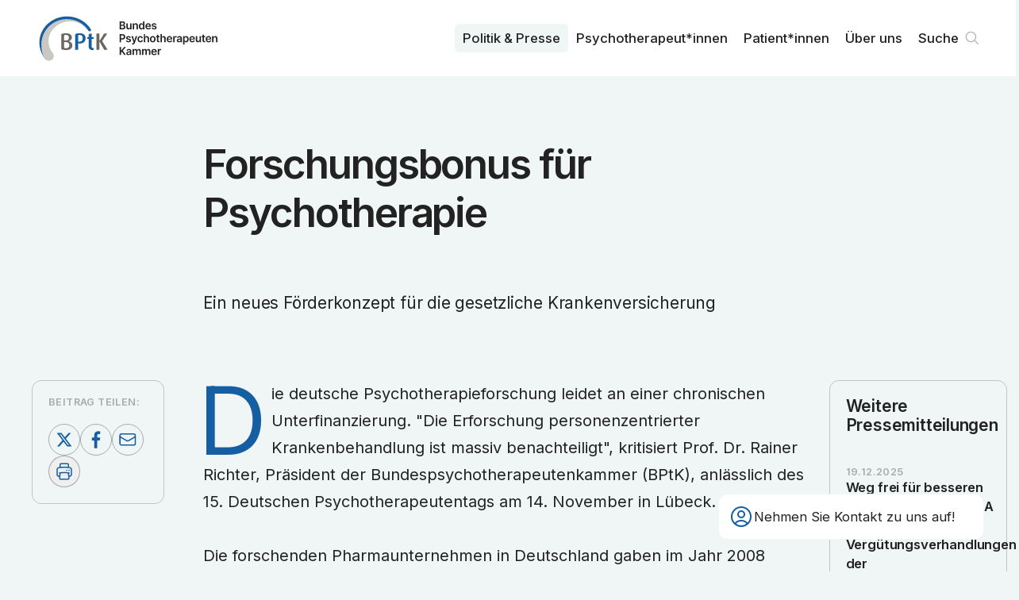

--- FILE ---
content_type: text/html; charset=utf-8
request_url: https://www.bptk.de/pressemitteilungen/forschungsbonus-fuer-psychotherapie/
body_size: 7272
content:
<!DOCTYPE html><html lang="de"><head><meta charSet="utf-8" data-next-head=""/><meta name="viewport" content="width=device-width" data-next-head=""/><link rel="preload" href="/_next/static/media/bptk-bildmarke.338ed1bf.svg" as="image" data-next-head=""/><link rel="preload" href="/_next/static/media/bptk-wortmarke.6fec8bb9.svg" as="image" data-next-head=""/><title data-next-head="">Forschungsbonus für Psychotherapie – BPtK</title><meta name="description" content="Ein neues Förderkonzept für die gesetzliche Krankenversicherung" data-next-head=""/><link rel="canonical" href="https://www.bptk.de/pressemitteilungen/forschungsbonus-fuer-psychotherapie" data-next-head=""/><meta property="og:type" content="article" data-next-head=""/><meta property="og:locale" content="de_DE" data-next-head=""/><meta property="og:url" content="https://www.bptk.de/pressemitteilungen/forschungsbonus-fuer-psychotherapie" data-next-head=""/><meta property="og:site_name" content="BPtK" data-next-head=""/><meta property="og:title" content="Forschungsbonus für Psychotherapie" data-next-head=""/><meta property="og:description" content="Ein neues Förderkonzept für die gesetzliche Krankenversicherung" data-next-head=""/><meta property="og:image" content="https://api.bptk.de/uploads/ogimage_social_media_preview_92f4715ef9.png" data-next-head=""/><meta property="article:published_time" content="2009-11-11" data-next-head=""/><meta property="article:modified_time" content="2023-05-26T15:39:23.259Z" data-next-head=""/><meta property="article:section" content="Pressemitteilungen" data-next-head=""/><meta name="twitter:card" content="summary_large_image" data-next-head=""/><meta name="twitter:site" content="@site" data-next-head=""/><meta name="twitter:creator" content="@handle" data-next-head=""/><meta name="twitter:title" content="Forschungsbonus für Psychotherapie" data-next-head=""/><meta name="twitter:description" content="Ein neues Förderkonzept für die gesetzliche Krankenversicherung" data-next-head=""/><meta name="twitter:image" content="https://api.bptk.de/uploads/ogimage_social_media_preview_92f4715ef9.png" data-next-head=""/><link rel="icon" type="image/png" sizes="16x16" href="https://www.bptk.de/icons/favicon-16x16.png"/><link rel="icon" type="image/png" sizes="32x32" href="https://www.bptk.de/icons/favicon-32x32.png"/><link rel="apple-touch-icon" sizes="60x60" href="https://www.bptk.de/icons/apple-touch-icon-60x60.png"/><link rel="apple-touch-icon" sizes="76x76" href="https://www.bptk.de/icons/apple-touch-icon-76x76.png"/><link rel="apple-touch-icon" sizes="120x120" href="https://www.bptk.de/icons/apple-touch-icon-120x120.png"/><link rel="apple-touch-icon" sizes="152x152" href="https://www.bptk.de/icons/apple-touch-icon-152x152.png"/><link rel="apple-touch-icon" sizes="180x180" href="https://www.bptk.de/icons/apple-touch-icon-180x180.png"/><link rel="manifest" href="https://www.bptk.de/manifest.json"/><link rel="mask-icon" href="/icons/safari-pinned-tab.svg" color="#ffffff"/><meta name="msapplication-TileColor"/><meta name="msapplication-navbutton-color" content="#ffffff"/><meta name="msapplication-TileColor"/><meta name="theme-color"/><meta name="apple-mobile-web-app-title" content="BPtK"/><meta name="mobile-web-app-capable" content="yes"/><meta name="apple-mobile-web-app-status-bar-style" content="black-translucent"/><link href="icon/touch-icon-start-up-320x480.png" rel="apple-touch-startup-image"/><link rel="preload" href="/_next/static/media/83afe278b6a6bb3c-s.p.3a6ba036.woff2" as="font" type="font/woff2" crossorigin="anonymous" data-next-font="size-adjust"/><link rel="preload" href="/_next/static/chunks/833d7be78cf3ff12.css" as="style"/><link rel="stylesheet" href="/_next/static/chunks/833d7be78cf3ff12.css" data-n-g=""/><noscript data-n-css=""></noscript><script src="/_next/static/chunks/4a7d2b935920da2a.js" defer=""></script><script src="/_next/static/chunks/dacecbcb8589ffc0.js" defer=""></script><script src="/_next/static/chunks/f469c6bdce30310c.js" defer=""></script><script src="/_next/static/chunks/54911c9fd04721d3.js" defer=""></script><script src="/_next/static/chunks/f143e85af0965fac.js" defer=""></script><script src="/_next/static/chunks/c3f604223a40a69a.js" defer=""></script><script src="/_next/static/chunks/cc49d95e548161f0.js" defer=""></script><script src="/_next/static/chunks/turbopack-08f2c5bb156b66a3.js" defer=""></script><script src="/_next/static/chunks/c5e4eb7493abd1ff.js" defer=""></script><script src="/_next/static/chunks/0f226c713edfbe29.js" defer=""></script><script src="/_next/static/chunks/0059bebd528c29e5.js" defer=""></script><script src="/_next/static/chunks/turbopack-754b726b7e21c290.js" defer=""></script><script src="/_next/static/zKghLW8HcfId6KlJ8LRhD/_ssgManifest.js" defer=""></script><script src="/_next/static/zKghLW8HcfId6KlJ8LRhD/_buildManifest.js" defer=""></script></head><body><link rel="preload" as="image" href="/_next/static/media/bptk-bildmarke.338ed1bf.svg"/><link rel="preload" as="image" href="/_next/static/media/bptk-wortmarke.6fec8bb9.svg"/><div id="__next"><div class="fixed z-50 top-0 inset-x-0 bg-white print:bg-transparent font-sans inter_b9b6c3b4-module__GbT-rW__variable"><nav class="max-w-screen-3xl mx-auto transition-all sidepadding flex gap-sm justify-between items-start h-24 print:!h-16"><a class="sr-only absolute left-0 mr-c-2 top-1 z-50" href="#content">Zum Inhalt springen</a><a title="Zur Startseite navigieren" class="h-full flex gap-sm items-center group" href="/"><img alt="Signet der BundesPsychoTherapeutenkammen" aria-hidden="true" width="106" height="69" decoding="async" data-nimg="1" class="h-[60%] transition group-hover:scale-104 w-max" style="color:transparent" src="/_next/static/media/bptk-bildmarke.338ed1bf.svg"/><img alt="Signet der BundesPsychoTherapeutenkammen" aria-hidden="true" width="132" height="46" decoding="async" data-nimg="1" class="h-[45%] w-max transition print:!hidden" style="color:transparent" src="/_next/static/media/bptk-wortmarke.6fec8bb9.svg"/></a><ul class="hidden print:!hidden lg:flex h-full font-sans relative z-10 transition max-md:hidden gap-1 justify-self-end items-center"><li class="relative inline-block text-left group font-medium"><a class="inline-flex w-full font-md px-2.5 py-1.5 rounded-md group-hover:bg-offwhite group-hover:text-black transition-custom bg-offwhite" href="/politik-und-presse/">Politik & Presse</a></li><li class="relative inline-block text-left group font-medium"><a class="inline-flex w-full font-md px-2.5 py-1.5 rounded-md group-hover:bg-offwhite group-hover:text-black transition-custom" href="/psychotherapeut-innen/">Psycho­therapeut*innen</a></li><li class="relative inline-block text-left group font-medium"><a class="inline-flex w-full font-md px-2.5 py-1.5 rounded-md group-hover:bg-offwhite group-hover:text-black transition-custom" href="/patient-innen/">Patient*innen</a></li><li class="relative inline-block text-left group font-medium"><a class="inline-flex w-full font-md px-2.5 py-1.5 rounded-md group-hover:bg-offwhite group-hover:text-black transition-custom" href="/ueber-uns/">Über uns</a></li><li><div class="fixed z-30 right-5 bottom-5 sm:right-10 sm:bottom-10 font-sans print:!hidden inter_b9b6c3b4-module__GbT-rW__variable"><div class="px-3 rounded-xl py-3 card-border border-offwhite bg-white backdrop-blur-md sm:w-[320px] md:w-[335px] group"><div role="button" tabindex="0" aria-label="Kontaktdaten anzeigen" class="flex items-center gap-2 relative z-2 md:group-hover:opacity-0 transition cursor-pointer"><svg xmlns="http://www.w3.org/2000/svg" fill="none" viewBox="0 0 24 24" stroke-width="1.5" stroke="currentColor" aria-hidden="true" data-slot="icon" class="w-8 text-main"><path stroke-linecap="round" stroke-linejoin="round" d="M17.982 18.725A7.488 7.488 0 0 0 12 15.75a7.488 7.488 0 0 0-5.982 2.975m11.963 0a9 9 0 1 0-11.963 0m11.963 0A8.966 8.966 0 0 1 12 21a8.966 8.966 0 0 1-5.982-2.275M15 9.75a3 3 0 1 1-6 0 3 3 0 0 1 6 0Z"></path></svg><h3 class="font-md pr-2 max-sm:hidden">Nehmen Sie Kontakt zu uns auf!</h3></div></div></div></li><li><a class="font-md font-medium relative flex items-center group pl-2.5 pr-8 py-1.5 hover:bg-offwhite hover:text-black transition-custom rounded-md" href="/suche/">Suche<svg viewBox="0 0 100 100" xmlns="http://www.w3.org/2000/svg" class="absolute right-0 flex-shrink-0 w-8 stroke-grey stroke-[4]"><path d="M76 73L61.823 58.823M61.823 58.823C65.3024 55.3436 67.4545 50.5367 67.4545 45.2273C67.4545 34.6083 58.8462 26 48.2273 26C37.6083 26 29 34.6083 29 45.2273C29 55.8462 37.6083 64.4545 48.2273 64.4545C53.5367 64.4545 58.3435 62.3025 61.823 58.823Z" fill="none" stroke-linecap="round" stroke-linejoin="round"></path></svg></a></li></ul><button tabindex="0" aria-haspopup="dialog" aria-expanded="false" aria-label="Haupt-Navigation öffnen" class="lg:hidden self-center flex relative h-8 w-8 items-center cursor-pointer transition-transform hover:scale-105"><span class="block absolute left-0 right-0 h-[2px] origin-center bg-main transition duration-500 -translate-y-1.5"></span><span class="block absolute left-0 right-0 h-[2px] origin-center bg-main transition duration-500"></span><span class="block absolute left-0 right-0 h-[2px] origin-center bg-main transition duration-500 translate-y-1.5"></span></button></nav></div><div class="relative z-10 flex flex-col pt-24 print:!p-0 print:!left-10 font-sans inter_b9b6c3b4-module__GbT-rW__variable"><main id="content"><header class="flex-grow items-start bg-offwhite"><div class="sidepadding max-w-screen-3xl mx-auto py-10 pb-16 sm:py-20 print:!pt-0 print:max-w-xl print:py-8"><div class="grid max-w-3xl mx-auto self-center gap-sm xl:gap-md w-full overflow-hidden max-w-3xl"><h1 class="font-article-headline mb-[0.5em] print:mb-[0.2em] overflow-hidden text-balance">Forschungsbonus für Psychotherapie</h1><p class="w-full font-article-subhead overflow-hidden text-balance">Ein neues Förderkonzept für die gesetzliche Krankenversicherung</p></div></div></header><section class="flex-grow items-start bg-offwhite print:h-0"><div class="sidepadding max-w-screen-3xl mx-auto py-10 pb-16 sm:py-20 grid print:!grid-cols-1 xl:grid-cols-12 !pt-0 gap-md print:!max-w-xl"><main class="xl:order-2 xl:col-span-8 relative z-10 mx-auto max-w-3xl w-full content-start grid gap-md"><div class="overflow-hidden"><p class="font-text [&amp;:not(.noInitial)]:initial mb-[1.5em] last:mb-0 [&amp;&gt;a]:link hyphenation outdentInitial">Die deutsche Psychotherapieforschung leidet an einer chronischen Unterfinanzierung. "Die Erforschung personenzentrierter Krankenbehandlung ist massiv benachteiligt", kritisiert Prof. Dr. Rainer Richter, Präsident der Bundespsychotherapeutenkammer (BPtK), anlässlich des 15. Deutschen Psychotherapeutentags am 14. November in Lübeck.<br><br>Die forschenden Pharmaunternehmen in Deutschland gaben im Jahr 2008 knapp fünf Milliarden Euro für Forschung und Entwicklung aus. Dem standen staatliche Fördergelder für Psychotherapieforschung von unter zehn Millionen Euro auf Bundesebene gegenüber. "Es ist deshalb dringend notwendig, dass nicht-medikamentöse Behandlungsverfahren in der gesetzlichen Krankenversicherung ausreichend erforscht werden", fordert BPtK-Präsident Richter. "Zehn Jahre nach dem Psychotherapeutengesetz sollten die strukturellen Defizite in der Psychotherapieforschung beseitigt werden. Deshalb schlagen wir einen Forschungsbonus für personenzentrierte, nicht-medikamentöse Behandlungen vor."<br><br>Psychotherapeutische Wirksamkeits- und Versorgungsforschung braucht eine dauerhafte finanzielle Basis. Auch der Gemeinsame Bundesausschuss (G-BA) erkennt inzwischen, dass eine systematische wissenschaftliche Forschung notwendig ist, um die Leistungen, die von der gesetzlichen Krankenversicherung übernommen werden, evidenzbasiert weiterentwickeln zu können. "Es darf nicht mehr dem Zufall überlassen werden, ob innovative Behandlungsverfahren erforscht werden oder nicht", stellte BPtK-Präsident Richter fest. "Dabei geht es auch um eine Chancengleichheit von medikamentöser und personenzentrierter Forschung." Neben der Psychotherapie gehören dazu auch die Pflege, Logopädie, Ergo-, Sozio- und Physiotherapie. Die BPtK fordert einen Forschungsbonus für Versorgungsforschung.<br><br>Für den Bereich der Psychotherapie könnten dies 0,5 Prozent der Vergütung für ambulante, nicht-medikamentöse, vertragsärztliche Leistungen in der gesetzlichen Krankenversicherung sein. 50 Prozent des Forschungsbonus übernähmen die Psychotherapeuten aus ihrer Honorarsumme, die anderen 50 Prozent die Krankenkassen. Dies ergäbe einen jährlichen Forschungsetat für Psychotherapie von rund 6,5 Millionen Euro. Jeder Psychotherapeut zahlte so rund 20 Cent je Behandlungsstunde in diesen Fonds ein.<br><br>"Ein solcher Forschungsetat ergäbe ein solides finanzielles Fundament, um neue psychotherapeutische Verfahren, Methoden und Techniken zu erforschen", erklärt der BPtK-Präsident. Er orientiert sich an anderen "Systemzuschlägen" der gesetzlichen Krankenversicherung, mit denen bereits der G-BA und das Institut für das Entgeltsystem im Krankenhaus (InEK) finanziert werden. Im Vergleich zur Pharmaforschung ist der Forschungsbonus für nicht-medikamentöse Behandlungen gering. Die forschende Pharmaindustrie gab im Jahr 2008 13,2 Prozent ihres Umsatzes für Forschung und Entwicklung aus.<br><br>Die Wirksamkeit von Psychotherapie ist noch längst nicht für alle psychischen Störungen oder Anwendungsbereiche ausreichend erforscht. Beispielsweise fehlt es an Studien, die das Potenzial der Psychotherapie bei der Behandlung chronischer körperlicher Erkrankungen erforschen, etwa bei einem schwer einzustellenden Diabetes mellitus Typ II. Weiter fehlen Untersuchungen, die sich auf bestimmte Patientengruppen konzentrieren (z. B. nach Alter, Geschlecht oder sozialer Schicht). Dabei ist der Kenntnisstand zur Psychotherapie bei Kindern und Jugendlichen, wie in anderen Bereichen der Medizin auch, besonders unbefriedigend.<br><br>Das Forschungsdefizit betrifft nicht nur (randomisierte) Wirksamkeitsstudien zur Psychotherapie, sondern auch methodisch hochwertige Praxisstudien und die Versorgungsforschung. Es ist zukünftig vor allem notwendig, die Wirksamkeit von Psychotherapie unter realen und innovativen Versorgungsbedingungen zu untersuchen. Gerade aus dem angloamerikanischen Raum gibt es einige ermutigende Forschungsergebnisse, die das erhebliche Potenzial innovativer Versorgungskonzepte belegen.<br><br>Über die zweckgebundene Verwendung der Forschungsmittel könnte ein Wissenschaftlicher Beirat beim Bundesgesundheitsministerium entscheiden. Der Beirat spräche Empfehlungen für zwei Forschungsbereiche bei nicht-medikamentösen, personenzentrierten Behandlungen aus: zum einen für die Forschung zu psychotherapeutischen Behandlungsmethoden bei spezifischen Indikationen und Personengruppen, zum anderen für die Erforschung von innovativen Versorgungsformen. Bei der Entwicklung und Bestimmung der vorrangigen Forschungsthemen wären die Trägerorganisationen des G-BA, die Bundesärztekammer, die Bundespsychotherapeutenkammer, der Deutsche Pflegerat, der Wissenschaftliche Beirat Psychotherapie, die medizinischen Fachgesellschaften, Patientenorganisationen, der oder die Patientenbeauftragte der Bundesregierung sowie die Bundesorganisationen anderer Gesundheitsberufe zu beteiligen.<br><br>Die konkrete Ausschreibung, Vergabe und operative Abwicklung der Forschungsprojekte lägen beim Bundesversicherungsamt. Um Synergieeffekte zwischen den Forschungsvorhaben zu erreichen, sollen in Kooperation mit dem neuen Qualitätsinstitut in der gesetzlichen Krankenversicherung (nach § 137a SGB V) dabei zugleich einheitliche Dokumentationskriterien erarbeitet werden. Auf dieser Basis könnten sekundäranalytische Auswertungen erfolgen, die zusätzlich übergreifende Fragen der Versorgungsforschung adressieren.<br><br></p></div><div class="grid card-sm bg-white self-start print:break-inside-avoid"><h3 class="relative font-lg text-main mb-2 line-bottom">Downloads</h3><ul class="grid gap-sm overflow-hidden"><li class="relative line-bottom last:line-y-none after:-bottom-2 printLink"><a href="https://api.bptk.de/uploads/forschungsbonus_fuer_psychotherapie_563c553dda.pdf" target="_blank" class="relative flex print:flex-wrap max-sm:flex-wrap gap-x-5 group hover:text-main w-full pl-12 pb-1 overflow-hidden font-text leading-[1.4] items-start" rel="noopener noreferrer"><div class="w-8 absolute left-0"><svg xmlns="http://www.w3.org/2000/svg" fill="none" viewBox="0 0 24 24" stroke-width="1.5" stroke="currentColor" aria-hidden="true" data-slot="icon" class="w-8 group-hover:text-main flex-shrink-0"><path stroke-linecap="round" stroke-linejoin="round" d="M19.5 14.25v-2.625a3.375 3.375 0 0 0-3.375-3.375h-1.5A1.125 1.125 0 0 1 13.5 7.125v-1.5a3.375 3.375 0 0 0-3.375-3.375H8.25m2.25 0H5.625c-.621 0-1.125.504-1.125 1.125v17.25c0 .621.504 1.125 1.125 1.125h12.75c.621 0 1.125-.504 1.125-1.125V11.25a9 9 0 0 0-9-9Z"></path></svg></div><span class="flex gap-5 items-start">Pressemitteilung der BPtK &quot;Forschungsbonus für Psychotherapie&quot;</span>0</a></li></ul></div><p class="card card-sm card-border text-md print:!text-xs">Veröffentlicht am <!-- -->11. November 2009</p></main><aside class="xl:order-1 xl:col-span-2 xl:sticky top-[5.5rem] self-start print:!hidden card-sm card-border grid xl:gap-10 max-w-3xl w-full justify-self-center"><div class="grid gap-sm relative justify-center"><h4 class="font-sm">Beitrag teilen:</h4><div class="flex flex-wrap gap-xs justify-start"><a href="https://twitter.com/share?url=https://www.bptk.de/pressemitteilungen/forschungsbonus-fuer-psychotherapie" target="_blank" aria-label="Beitrag auf Twitter teilen" class="w-10 h-10 flex-shrink-0 backdrop-blur-md rounded-full [&amp;&gt;svg]:fill-main [&amp;&gt;svg]:w-full border border-grey hover:border-main transition"><svg xmlns="http://www.w3.org/2000/svg" viewBox="0 0 100 100"><path d="M64.2,27.9h7.5L55.2,46.6l19.3,25.5H59.4L47.5,56.7L34,72.1h-7.5L43.9,52L25.5,27.9H41L51.7,42L64.2,27.9z M61.6,67.7h4.2  l-27-35.6h-4.5L61.6,67.7z"></path></svg></a><a href="https://www.facebook.com/sharer/sharer.php?u=https://www.bptk.de/pressemitteilungen/forschungsbonus-fuer-psychotherapie" target="_blank" aria-label="Beitrag auf Facebook teilen" class="w-10 h-10 flex-shrink-0 backdrop-blur-md rounded-full [&amp;&gt;svg]:fill-main [&amp;&gt;svg]:w-full border border-grey hover:border-main transition"><svg viewBox="0 0 100 100" fill="none" xmlns="http://www.w3.org/2000/svg"><path d="M54.2452 78V52.4267H62.5548L63.8194 42.5333H54.2452V36.1867C54.2452 33.3867 54.9677 31.3333 58.9419 31.3333H64V22.3733C63.0968 22.1867 60.0258 22 56.5936 22C49.1871 22 44.129 26.6667 44.129 35.0667V42.5333H36V52.4267H44.3097V78H54.2452Z"></path></svg></a><a href="mailto:?subject=»Forschungsbonus für Psychotherapie« von bptk.de&amp;body=https://www.bptk.de/pressemitteilungen/forschungsbonus-fuer-psychotherapie" aria-label="Beitrag als E-Mail versenden" class="w-10 h-10 flex-shrink-0 backdrop-blur-md rounded-full [&amp;&gt;svg]:stroke-main [&amp;&gt;svg&gt;path]:stroke-[4] border border-grey hover:border-main transition"><svg viewBox="0 0 100 100" fill="none" xmlns="http://www.w3.org/2000/svg"><path d="M75 36.55V62.45C75 65.5152 72.3654 68 69.1154 68H29.8846C26.6346 68 24 65.5152 24 62.45V36.55M75 36.55C75 33.4848 72.3654 31 69.1154 31H29.8846C26.6346 31 24 33.4848 24 36.55M75 36.55V37.1487C75 39.076 73.9399 40.8653 72.1995 41.8754L52.5841 53.26C50.6928 54.3577 48.3072 54.3577 46.4159 53.26L26.8005 41.8754C25.0601 40.8653 24 39.076 24 37.1487V36.55" stroke-width="4"></path></svg></a><button aria-label="Beitrag ausdrucken" class="w-10 h-10 flex-shrink-0 backdrop-blur-md rounded-full flex items-center justify-center border border-grey hover:border-main transition"><svg xmlns="http://www.w3.org/2000/svg" fill="none" viewBox="0 0 24 24" stroke-width="1.5" stroke="currentColor" aria-hidden="true" data-slot="icon" class="w-6 h-6 text-main"><path stroke-linecap="round" stroke-linejoin="round" d="M6.72 13.829c-.24.03-.48.062-.72.096m.72-.096a42.415 42.415 0 0 1 10.56 0m-10.56 0L6.34 18m10.94-4.171c.24.03.48.062.72.096m-.72-.096L17.66 18m0 0 .229 2.523a1.125 1.125 0 0 1-1.12 1.227H7.231c-.662 0-1.18-.568-1.12-1.227L6.34 18m11.318 0h1.091A2.25 2.25 0 0 0 21 15.75V9.456c0-1.081-.768-2.015-1.837-2.175a48.055 48.055 0 0 0-1.913-.247M6.34 18H5.25A2.25 2.25 0 0 1 3 15.75V9.456c0-1.081.768-2.015 1.837-2.175a48.041 48.041 0 0 1 1.913-.247m10.5 0a48.536 48.536 0 0 0-10.5 0m10.5 0V3.375c0-.621-.504-1.125-1.125-1.125h-8.25c-.621 0-1.125.504-1.125 1.125v3.659M18 10.5h.008v.008H18V10.5Zm-3 0h.008v.008H15V10.5Z"></path></svg></button></div></div></aside><aside class="xl:order-3 xl:col-span-2 xl:sticky top-[5.5rem] self-start print:!hidden min-w-[14rem] card-sm card-border !gap-10 grid sm:max-xl:grid-cols-2 w-full max-w-3xl justify-self-center"><h3 class="font-lg hyphenation">Weitere Pressemitteilungen</h3><ul class="grid gap-sm sm:max-xl:line-left-outside first:before:hidden"><li class="line-bottom after:-bottom-2.5 last:line-y-none"><a class="flex flex-col gap-xs group" href="/pressemitteilungen/bptk-wertet-beep-beschluss-positiv/"><p class="font-sm">19.12.2025</p><p class="font-lg xl:font-md font-semibold group-hover:text-main hyphenation">Weg frei für besseren Datenschutz in der ePA und Vergütungsverhandlungen der Weiterbildungsambulanzen</p></a></li><li class="line-bottom after:-bottom-2.5 last:line-y-none"><a class="flex flex-col gap-xs group" href="/pressemitteilungen/psychotherapeut-innen-leisten-notfallversorgung-und-patientensteuerung/"><p class="font-sm">09.12.2025</p><p class="font-lg xl:font-md font-semibold group-hover:text-main hyphenation">Psychotherapeut*innen leisten Notfallversorgung und Patientensteuerung</p></a></li><li class="line-bottom after:-bottom-2.5 last:line-y-none"><a class="flex flex-col gap-xs group" href="/pressemitteilungen/psychotherapeut-innen-koennen-kuenftig-die-behandlungskoordination-im-disease-management-programm-depression-uebernehmen/"><p class="font-sm">21.11.2025</p><p class="font-lg xl:font-md font-semibold group-hover:text-main hyphenation">Psychotherapeut*innen können künftig die Behandlungskoordination im Disease-Management-Programm Depression übernehmen </p></a></li></ul><a class="group button-sm text-black border-grey hover:button-main-transparent font-xs self-end" href="/pressemitteilungen/">Alle ansehen<svg xmlns="http://www.w3.org/2000/svg" fill="none" viewBox="0 0 24 24" stroke-width="1.5" stroke="currentColor" aria-hidden="true" data-slot="icon" class="flex-shrink-0 w-5 text-grey contrast-more:text-black group-hover:text-main transition group-hover:translate-x-1"><path stroke-linecap="round" stroke-linejoin="round" d="M13.5 4.5 21 12m0 0-7.5 7.5M21 12H3"></path></svg></a></aside></div></section></main></div></div><script id="__NEXT_DATA__" type="application/json">{"props":{"pageProps":{"initialState":{"menueIsOpened":false,"showNewsletterQuicklink":true,"settings":{"socialmedia":[{"id":2905,"text":"instagram","url":"https://www.instagram.com/bptkpolitik/"},{"id":2945,"text":"linkedin","url":"https://linkedin.com/company/bundespsychotherapeutenkammer"}],"description":"Die Bundes­psychotherapeuten­kammer ist die Arbeits­gemeinschaft der Landes­kammern der Psycho­logischen Psycho­therapeutinnen und Psycho­therapeuten und der Kinder- und Jugendlichen­psycho­therapeutinnen und der Kinder- und Jugendlichen­psycho­therapeuten.","image":{"url":"https://api.bptk.de/uploads/ogimage_social_media_preview_92f4715ef9.png","width":1200,"height":762,"type":"image/png"},"address":"Klosterstraße 64, 10179 Berlin","telefon":"030 278785-0","email":"info@bptk.de","sprechzeiten":"Montag - Freitag\u003cbr /\u003e9:00 - 15:00 Uhr","pressekontakt":{"name":"Ulrike Florian","slug":"ulrike-florian","position":"Pressesprecherin","email":"presse@bptk.de","telefon":"030 278785-21","text":[]}},"fonts":[]},"meta":{"description":"Ein neues Förderkonzept für die gesetzliche Krankenversicherung","image":{"url":"https://api.bptk.de/uploads/ogimage_social_media_preview_92f4715ef9.png","width":1200,"height":762,"type":"image/png"},"title":"Forschungsbonus für Psychotherapie","url":"/pressemitteilungen/forschungsbonus-fuer-psychotherapie","type":"article","article":{"publishedTime":"2009-11-11","modifiedTime":"2023-05-26T15:39:23.259Z","section":"Pressemitteilungen"}},"sections":[{"type":"ContentHeader","id":"ContentHeader","title":"Forschungsbonus für Psychotherapie","leader":"Ein neues Förderkonzept für die gesetzliche Krankenversicherung","published":"11. November 2009","showPublished":true},{"type":"ContentBody","id":"ContentBody","title":"Forschungsbonus für Psychotherapie","slug":"/pressemitteilungen/forschungsbonus-fuer-psychotherapie","content":[{"id":"HyVx4dnHQ-","type":"paragraph","text":"Die deutsche Psychotherapieforschung leidet an einer chronischen Unterfinanzierung. \"Die Erforschung personenzentrierter Krankenbehandlung ist massiv benachteiligt\", kritisiert Prof. Dr. Rainer Richter, Präsident der Bundespsychotherapeutenkammer (BPtK), anlässlich des 15. Deutschen Psychotherapeutentags am 14. November in Lübeck.\u003cbr\u003e\u003cbr\u003eDie forschenden Pharmaunternehmen in Deutschland gaben im Jahr 2008 knapp fünf Milliarden Euro für Forschung und Entwicklung aus. Dem standen staatliche Fördergelder für Psychotherapieforschung von unter zehn Millionen Euro auf Bundesebene gegenüber. \"Es ist deshalb dringend notwendig, dass nicht-medikamentöse Behandlungsverfahren in der gesetzlichen Krankenversicherung ausreichend erforscht werden\", fordert BPtK-Präsident Richter. \"Zehn Jahre nach dem Psychotherapeutengesetz sollten die strukturellen Defizite in der Psychotherapieforschung beseitigt werden. Deshalb schlagen wir einen Forschungsbonus für personenzentrierte, nicht-medikamentöse Behandlungen vor.\"\u003cbr\u003e\u003cbr\u003ePsychotherapeutische Wirksamkeits- und Versorgungsforschung braucht eine dauerhafte finanzielle Basis. Auch der Gemeinsame Bundesausschuss (G-BA) erkennt inzwischen, dass eine systematische wissenschaftliche Forschung notwendig ist, um die Leistungen, die von der gesetzlichen Krankenversicherung übernommen werden, evidenzbasiert weiterentwickeln zu können. \"Es darf nicht mehr dem Zufall überlassen werden, ob innovative Behandlungsverfahren erforscht werden oder nicht\", stellte BPtK-Präsident Richter fest. \"Dabei geht es auch um eine Chancengleichheit von medikamentöser und personenzentrierter Forschung.\" Neben der Psychotherapie gehören dazu auch die Pflege, Logopädie, Ergo-, Sozio- und Physiotherapie. Die BPtK fordert einen Forschungsbonus für Versorgungsforschung.\u003cbr\u003e\u003cbr\u003eFür den Bereich der Psychotherapie könnten dies 0,5 Prozent der Vergütung für ambulante, nicht-medikamentöse, vertragsärztliche Leistungen in der gesetzlichen Krankenversicherung sein. 50 Prozent des Forschungsbonus übernähmen die Psychotherapeuten aus ihrer Honorarsumme, die anderen 50 Prozent die Krankenkassen. Dies ergäbe einen jährlichen Forschungsetat für Psychotherapie von rund 6,5 Millionen Euro. Jeder Psychotherapeut zahlte so rund 20 Cent je Behandlungsstunde in diesen Fonds ein.\u003cbr\u003e\u003cbr\u003e\"Ein solcher Forschungsetat ergäbe ein solides finanzielles Fundament, um neue psychotherapeutische Verfahren, Methoden und Techniken zu erforschen\", erklärt der BPtK-Präsident. Er orientiert sich an anderen \"Systemzuschlägen\" der gesetzlichen Krankenversicherung, mit denen bereits der G-BA und das Institut für das Entgeltsystem im Krankenhaus (InEK) finanziert werden. Im Vergleich zur Pharmaforschung ist der Forschungsbonus für nicht-medikamentöse Behandlungen gering. Die forschende Pharmaindustrie gab im Jahr 2008 13,2 Prozent ihres Umsatzes für Forschung und Entwicklung aus.\u003cbr\u003e\u003cbr\u003eDie Wirksamkeit von Psychotherapie ist noch längst nicht für alle psychischen Störungen oder Anwendungsbereiche ausreichend erforscht. Beispielsweise fehlt es an Studien, die das Potenzial der Psychotherapie bei der Behandlung chronischer körperlicher Erkrankungen erforschen, etwa bei einem schwer einzustellenden Diabetes mellitus Typ II. Weiter fehlen Untersuchungen, die sich auf bestimmte Patientengruppen konzentrieren (z. B. nach Alter, Geschlecht oder sozialer Schicht). Dabei ist der Kenntnisstand zur Psychotherapie bei Kindern und Jugendlichen, wie in anderen Bereichen der Medizin auch, besonders unbefriedigend.\u003cbr\u003e\u003cbr\u003eDas Forschungsdefizit betrifft nicht nur (randomisierte) Wirksamkeitsstudien zur Psychotherapie, sondern auch methodisch hochwertige Praxisstudien und die Versorgungsforschung. Es ist zukünftig vor allem notwendig, die Wirksamkeit von Psychotherapie unter realen und innovativen Versorgungsbedingungen zu untersuchen. Gerade aus dem angloamerikanischen Raum gibt es einige ermutigende Forschungsergebnisse, die das erhebliche Potenzial innovativer Versorgungskonzepte belegen.\u003cbr\u003e\u003cbr\u003eÜber die zweckgebundene Verwendung der Forschungsmittel könnte ein Wissenschaftlicher Beirat beim Bundesgesundheitsministerium entscheiden. Der Beirat spräche Empfehlungen für zwei Forschungsbereiche bei nicht-medikamentösen, personenzentrierten Behandlungen aus: zum einen für die Forschung zu psychotherapeutischen Behandlungsmethoden bei spezifischen Indikationen und Personengruppen, zum anderen für die Erforschung von innovativen Versorgungsformen. Bei der Entwicklung und Bestimmung der vorrangigen Forschungsthemen wären die Trägerorganisationen des G-BA, die Bundesärztekammer, die Bundespsychotherapeutenkammer, der Deutsche Pflegerat, der Wissenschaftliche Beirat Psychotherapie, die medizinischen Fachgesellschaften, Patientenorganisationen, der oder die Patientenbeauftragte der Bundesregierung sowie die Bundesorganisationen anderer Gesundheitsberufe zu beteiligen.\u003cbr\u003e\u003cbr\u003eDie konkrete Ausschreibung, Vergabe und operative Abwicklung der Forschungsprojekte lägen beim Bundesversicherungsamt. Um Synergieeffekte zwischen den Forschungsvorhaben zu erreichen, sollen in Kooperation mit dem neuen Qualitätsinstitut in der gesetzlichen Krankenversicherung (nach § 137a SGB V) dabei zugleich einheitliche Dokumentationskriterien erarbeitet werden. Auf dieser Basis könnten sekundäranalytische Auswertungen erfolgen, die zusätzlich übergreifende Fragen der Versorgungsforschung adressieren.\u003cbr\u003e\u003cbr\u003e","outdentInitial":true}],"published":"11. November 2009","section":{"title":{"singular":"Pressemitteilung","plural":"Pressemitteilungen"},"slug":"/pressemitteilungen"},"downloads":[{"text":"Pressemitteilung der BPtK \"Forschungsbonus für Psychotherapie\"","url":"https://api.bptk.de/uploads/forschungsbonus_fuer_psychotherapie_563c553dda.pdf","size":0,"extension":".pdf"}],"downloadsTitle":"Downloads","linksTitle":"Links","links":[],"further":{"title":"Weitere Pressemitteilungen","teasers":[{"title":"Weg frei für besseren Datenschutz in der ePA und Vergütungsverhandlungen der Weiterbildungsambulanzen","text":"BPtK wertet BEEP-Beschluss positiv","slug":"/pressemitteilungen/bptk-wertet-beep-beschluss-positiv","slugOriginal":"bptk-wertet-beep-beschluss-positiv","dateFromTo":"19. Dezember 2025","date":"19.12.2025","datestring":"2025-12-19","section":{"slug":"/pressemitteilungen","title":{"singular":"Pressemitteilung","plural":"Pressemitteilungen"}}},{"title":"Psychotherapeut*innen leisten Notfallversorgung und Patientensteuerung","text":"BPtK fordert Ergänzung im Gesetzentwurf zur Reform der Notfallversorgung","slug":"/pressemitteilungen/psychotherapeut-innen-leisten-notfallversorgung-und-patientensteuerung","slugOriginal":"psychotherapeut-innen-leisten-notfallversorgung-und-patientensteuerung","dateFromTo":"09. Dezember 2025","date":"09.12.2025","datestring":"2025-12-09","section":{"slug":"/pressemitteilungen","title":{"singular":"Pressemitteilung","plural":"Pressemitteilungen"}}},{"title":"Psychotherapeut*innen können künftig die Behandlungskoordination im Disease-Management-Programm Depression übernehmen ","text":"BPtK begrüßt Beschluss des Gemeinsamen Bundesausschusses","slug":"/pressemitteilungen/psychotherapeut-innen-koennen-kuenftig-die-behandlungskoordination-im-disease-management-programm-depression-uebernehmen","slugOriginal":"psychotherapeut-innen-koennen-kuenftig-die-behandlungskoordination-im-disease-management-programm-depression-uebernehmen","dateFromTo":"21. November 2025","date":"21.11.2025","datestring":"2025-11-21","section":{"slug":"/pressemitteilungen","title":{"singular":"Pressemitteilung","plural":"Pressemitteilungen"}}}],"button":{"text":"Alle ansehen","slug":"/pressemitteilungen"}},"share":true}]},"__N_SSG":true},"page":"/pressemitteilungen/[slug]","query":{"slug":"forschungsbonus-fuer-psychotherapie"},"buildId":"zKghLW8HcfId6KlJ8LRhD","isFallback":false,"isExperimentalCompile":false,"gsp":true,"scriptLoader":[]}</script></body></html>

--- FILE ---
content_type: application/javascript; charset=UTF-8
request_url: https://www.bptk.de/_next/static/chunks/f143e85af0965fac.js
body_size: 17269
content:
(globalThis.TURBOPACK||(globalThis.TURBOPACK=[])).push(["object"==typeof document?document.currentScript:void 0,98817,e=>{"use strict";e.i(50461);var t=e.i(91398),n=e.i(91788),r=e.i(11535),o=e.i(57126),i=e.i(62946),l=n,s=e.i(12600);class u extends l.Component{getSnapshotBeforeUpdate(e){let t=this.props.childRef.current;if(t&&e.isPresent&&!this.props.isPresent){let e=this.props.sizeRef.current;e.height=t.offsetHeight||0,e.width=t.offsetWidth||0,e.top=t.offsetTop,e.left=t.offsetLeft}return null}componentDidUpdate(){}render(){return this.props.children}}function a({children:e,isPresent:n}){let r=(0,l.useId)(),o=(0,l.useRef)(null),i=(0,l.useRef)({width:0,height:0,top:0,left:0}),{nonce:a}=(0,l.useContext)(s.MotionConfigContext);return(0,l.useInsertionEffect)(()=>{let{width:e,height:t,top:l,left:s}=i.current;if(n||!o.current||!e||!t)return;o.current.dataset.motionPopId=r;let u=document.createElement("style");return a&&(u.nonce=a),document.head.appendChild(u),u.sheet&&u.sheet.insertRule(`
          [data-motion-pop-id="${r}"] {
            position: absolute !important;
            width: ${e}px !important;
            height: ${t}px !important;
            top: ${l}px !important;
            left: ${s}px !important;
          }
        `),()=>{document.head.removeChild(u)}},[n]),(0,t.jsx)(u,{isPresent:n,childRef:o,sizeRef:i,children:l.cloneElement(e,{ref:o})})}let c=({children:e,initial:r,isPresent:l,onExitComplete:s,custom:u,presenceAffectsLayout:c,mode:f})=>{let p=(0,o.useConstant)(d),m=(0,n.useId)(),v=(0,n.useCallback)(e=>{for(let t of(p.set(e,!0),p.values()))if(!t)return;s&&s()},[p,s]),h=(0,n.useMemo)(()=>({id:m,initial:r,isPresent:l,custom:u,onExitComplete:v,register:e=>(p.set(e,!1),()=>p.delete(e))}),c?[Math.random(),v]:[l,v]);return(0,n.useMemo)(()=>{p.forEach((e,t)=>p.set(t,!1))},[l]),n.useEffect(()=>{l||p.size||!s||s()},[l]),"popLayout"===f&&(e=(0,t.jsx)(a,{isPresent:l,children:e})),(0,t.jsx)(i.PresenceContext.Provider,{value:h,children:e})};function d(){return new Map}let f=e=>e.key||"";function p(e){let t=[];return n.Children.forEach(e,e=>{(0,n.isValidElement)(e)&&t.push(e)}),t}var m=e.i(39016);let v=({children:e,custom:l,initial:s=!0,onExitComplete:u,presenceAffectsLayout:a=!0,mode:d="sync",propagate:v=!1})=>{let[h,g]=function(e=!0){let t=(0,n.useContext)(i.PresenceContext);if(null===t)return[!0,null];let{isPresent:r,onExitComplete:o,register:l}=t,s=(0,n.useId)();(0,n.useEffect)(()=>{e&&l(s)},[e]);let u=(0,n.useCallback)(()=>e&&o&&o(s),[s,o,e]);return!r&&o?[!1,u]:[!0]}(v),E=(0,n.useMemo)(()=>p(e),[e]),b=v&&!h?[]:E.map(f),y=(0,n.useRef)(!0),w=(0,n.useRef)(E),S=(0,o.useConstant)(()=>new Map),[R,C]=(0,n.useState)(E),[T,F]=(0,n.useState)(E);(0,m.useIsomorphicLayoutEffect)(()=>{y.current=!1,w.current=E;for(let e=0;e<T.length;e++){let t=f(T[e]);b.includes(t)?S.delete(t):!0!==S.get(t)&&S.set(t,!1)}},[T,b.length,b.join("-")]);let P=[];if(E!==R){let e=[...E];for(let t=0;t<T.length;t++){let n=T[t],r=f(n);b.includes(r)||(e.splice(t,0,n),P.push(n))}"wait"===d&&P.length&&(e=P),F(p(e)),C(E);return}let{forceRender:O}=(0,n.useContext)(r.LayoutGroupContext);return(0,t.jsx)(t.Fragment,{children:T.map(e=>{let n=f(e),r=(!v||!!h)&&(E===T||b.includes(n));return(0,t.jsx)(c,{isPresent:r,initial:(!y.current||!!s)&&void 0,custom:r?void 0:l,presenceAffectsLayout:a,mode:d,onExitComplete:r?void 0:()=>{if(!S.has(n))return;S.set(n,!0);let e=!0;S.forEach(t=>{t||(e=!1)}),e&&(null==O||O(),F(w.current),v&&(null==g||g()),u&&u())},children:e},n)})})};e.s(["AnimatePresence",()=>v],98817)},78270,e=>{"use strict";let t;var n=((t=n||{}).Space=" ",t.Enter="Enter",t.Escape="Escape",t.Backspace="Backspace",t.Delete="Delete",t.ArrowLeft="ArrowLeft",t.ArrowUp="ArrowUp",t.ArrowRight="ArrowRight",t.ArrowDown="ArrowDown",t.Home="Home",t.End="End",t.PageUp="PageUp",t.PageDown="PageDown",t.Tab="Tab",t);e.s(["Keys",()=>n])},81093,e=>{"use strict";var t=Object.defineProperty,n=(e,n,r)=>{let o;return(o="symbol"!=typeof n?n+"":n)in e?t(e,o,{enumerable:!0,configurable:!0,writable:!0,value:r}):e[o]=r,r};let r=new class{constructor(){n(this,"current",this.detect()),n(this,"handoffState","pending"),n(this,"currentId",0)}set(e){this.current!==e&&(this.handoffState="pending",this.currentId=0,this.current=e)}reset(){this.set(this.detect())}nextId(){return++this.currentId}get isServer(){return"server"===this.current}get isClient(){return"client"===this.current}detect(){return"undefined"==typeof window||"undefined"==typeof document?"server":"client"}handoff(){"pending"===this.handoffState&&(this.handoffState="complete")}get isHandoffComplete(){return"complete"===this.handoffState}};e.s(["env",()=>r])},15067,64728,e=>{"use strict";var t=e.i(91788),n=e.i(81093);let r=(e,r)=>{n.env.isServer?(0,t.useEffect)(e,r):(0,t.useLayoutEffect)(e,r)};function o(e){let n=(0,t.useRef)(e);return r(()=>{n.current=e},[e]),n}e.s(["useIsoMorphicEffect",()=>r],64728),e.s(["useLatestValue",()=>o],15067)},75565,3926,e=>{"use strict";var t=e.i(91788),n=e.i(15067);function r(e,r,o,i){let l=(0,n.useLatestValue)(o);(0,t.useEffect)(()=>{function t(e){l.current(e)}return(e=null!=e?e:window).addEventListener(r,t,i),()=>e.removeEventListener(r,t,i)},[e,r,i])}e.s(["useEventListener",()=>r],75565);class o extends Map{constructor(e){super(),this.factory=e}get(e){let t=super.get(e);return void 0===t&&(t=this.factory(e),this.set(e,t)),t}}e.s(["DefaultMap",()=>o],3926)},60004,38403,e=>{"use strict";function t(e){"function"==typeof queueMicrotask?queueMicrotask(e):Promise.resolve().then(e).catch(e=>setTimeout(()=>{throw e}))}e.s(["microTask",()=>t],38403),e.s(["disposables",()=>function e(){let n=[],r={addEventListener:(e,t,n,o)=>(e.addEventListener(t,n,o),r.add(()=>e.removeEventListener(t,n,o))),requestAnimationFrame(...e){let t=requestAnimationFrame(...e);return r.add(()=>cancelAnimationFrame(t))},nextFrame:(...e)=>r.requestAnimationFrame(()=>r.requestAnimationFrame(...e)),setTimeout(...e){let t=setTimeout(...e);return r.add(()=>clearTimeout(t))},microTask(...e){let n={current:!0};return t(()=>{n.current&&e[0]()}),r.add(()=>{n.current=!1})},style(e,t,n){let r=e.style.getPropertyValue(t);return Object.assign(e.style,{[t]:n}),this.add(()=>{Object.assign(e.style,{[t]:r})})},group(t){let n=e();return t(n),this.add(()=>n.dispose())},add:e=>(n.includes(e)||n.push(e),()=>{let t=n.indexOf(e);if(t>=0)for(let e of n.splice(t,1))e()}),dispose(){for(let e of n.splice(0))e()}};return r}],60004)},14929,e=>{"use strict";var t,n,r,o=e.i(3926),i=e.i(60004),l=e.i(81093),s=Object.defineProperty,u=(e,t,n)=>{if(!t.has(e))throw TypeError("Cannot "+n)},a=(e,t,n)=>(u(e,t,"read from private field"),n?n.call(e):t.get(e)),c=(e,t,n)=>{if(t.has(e))throw TypeError("Cannot add the same private member more than once");t instanceof WeakSet?t.add(e):t.set(e,n)},d=(e,t,n,r)=>(u(e,t,"write to private field"),r?r.call(e,n):t.set(e,n),n);class f{constructor(e){c(this,t,{}),c(this,n,new o.DefaultMap(()=>new Set)),c(this,r,new Set),((e,t,n)=>{let r;return(r="symbol"!=typeof t?t+"":t)in e?s(e,r,{enumerable:!0,configurable:!0,writable:!0,value:n}):e[r]=n})(this,"disposables",(0,i.disposables)()),d(this,t,e),l.env.isServer&&this.disposables.microTask(()=>{this.dispose()})}dispose(){this.disposables.dispose()}get state(){return a(this,t)}subscribe(e,n){if(l.env.isServer)return()=>{};let o={selector:e,callback:n,current:e(a(this,t))};return a(this,r).add(o),this.disposables.add(()=>{a(this,r).delete(o)})}on(e,t){return l.env.isServer?()=>{}:(a(this,n).get(e).add(t),this.disposables.add(()=>{a(this,n).get(e).delete(t)}))}send(e){let o=this.reduce(a(this,t),e);if(o!==a(this,t)){for(let e of(d(this,t,o),a(this,r))){let n=e.selector(a(this,t));p(e.current,n)||(e.current=n,e.callback(n))}for(let r of a(this,n).get(e.type))r(a(this,t),e)}}}function p(e,t){return!!Object.is(e,t)||"object"==typeof e&&null!==e&&"object"==typeof t&&null!==t&&(Array.isArray(e)&&Array.isArray(t)?e.length===t.length&&m(e[Symbol.iterator](),t[Symbol.iterator]()):e instanceof Map&&t instanceof Map||e instanceof Set&&t instanceof Set?e.size===t.size&&m(e.entries(),t.entries()):!!(v(e)&&v(t))&&m(Object.entries(e)[Symbol.iterator](),Object.entries(t)[Symbol.iterator]()))}function m(e,t){for(;;){let n=e.next(),r=t.next();if(n.done&&r.done)return!0;if(n.done||r.done||!Object.is(n.value,r.value))return!1}}function v(e){if("[object Object]"!==Object.prototype.toString.call(e))return!1;let t=Object.getPrototypeOf(e);return null===t||null===Object.getPrototypeOf(t)}t=new WeakMap,n=new WeakMap,r=new WeakMap,e.s(["Machine",()=>f,"shallowEqual",()=>p])},26417,e=>{"use strict";function t(e,n,...r){if(e in n){let t=n[e];return"function"==typeof t?t(...r):t}let o=Error(`Tried to handle "${e}" but there is no handler defined. Only defined handlers are: ${Object.keys(n).map(e=>`"${e}"`).join(", ")}.`);throw Error.captureStackTrace&&Error.captureStackTrace(o,t),o}e.s(["match",()=>t])},31774,e=>{"use strict";let t;var n=e.i(14929),r=e.i(3926),o=e.i(26417),i=Object.defineProperty,l=(e,t,n)=>{let r;return(r="symbol"!=typeof t?t+"":t)in e?i(e,r,{enumerable:!0,configurable:!0,writable:!0,value:n}):e[r]=n,n},s=((t=s||{})[t.Push=0]="Push",t[t.Pop=1]="Pop",t);let u={0(e,t){let n=t.id,r=e.stack,o=e.stack.indexOf(n);if(-1!==o){let t=e.stack.slice();return t.splice(o,1),t.push(n),r=t,{...e,stack:r}}return{...e,stack:[...e.stack,n]}},1(e,t){let n=t.id,r=e.stack.indexOf(n);if(-1===r)return e;let o=e.stack.slice();return o.splice(r,1),{...e,stack:o}}};class a extends n.Machine{constructor(){super(...arguments),l(this,"actions",{push:e=>this.send({type:0,id:e}),pop:e=>this.send({type:1,id:e})}),l(this,"selectors",{isTop:(e,t)=>e.stack[e.stack.length-1]===t,inStack:(e,t)=>e.stack.includes(t)})}static new(){return new a({stack:[]})}reduce(e,t){return(0,o.match)(t.type,u,e,t)}}let c=new r.DefaultMap(()=>a.new());e.s(["stackMachines",()=>c])},40238,(e,t,n)=>{"use strict";var r=e.r(91788),o="function"==typeof Object.is?Object.is:function(e,t){return e===t&&(0!==e||1/e==1/t)||e!=e&&t!=t},i=r.useSyncExternalStore,l=r.useRef,s=r.useEffect,u=r.useMemo,a=r.useDebugValue;n.useSyncExternalStoreWithSelector=function(e,t,n,r,c){var d=l(null);if(null===d.current){var f={hasValue:!1,value:null};d.current=f}else f=d.current;var p=i(e,(d=u(function(){function e(e){if(!s){if(s=!0,i=e,e=r(e),void 0!==c&&f.hasValue){var t=f.value;if(c(t,e))return l=t}return l=e}if(t=l,o(i,e))return t;var n=r(e);return void 0!==c&&c(t,n)?(i=e,t):(i=e,l=n)}var i,l,s=!1,u=void 0===n?null:n;return[function(){return e(t())},null===u?void 0:function(){return e(u())}]},[t,n,r,c]))[0],d[1]);return s(function(){f.hasValue=!0,f.value=p},[p]),a(p),p}},19979,(e,t,n)=>{"use strict";t.exports=e.r(40238)},93481,e=>{"use strict";var t=e.i(91788),n=e.i(15067);let r=function(e){let r=(0,n.useLatestValue)(e);return t.default.useCallback((...e)=>r.current(...e),[r])};e.s(["useEvent",()=>r])},23589,59778,30106,e=>{"use strict";var t=e.i(78270),n=e.i(75565),r=e.i(91788),o=e.i(31774),i=e.i(19979),l=e.i(93481),s=e.i(14929);function u(e,t,n=s.shallowEqual){return(0,i.useSyncExternalStoreWithSelector)((0,l.useEvent)(t=>e.subscribe(a,t)),(0,l.useEvent)(()=>e.state),(0,l.useEvent)(()=>e.state),(0,l.useEvent)(t),n)}function a(e){return e}e.s(["useSlice",()=>u],59778);var c=e.i(64728);function d(e,t){let n=(0,r.useId)(),i=o.stackMachines.get(t),[l,s]=u(i,(0,r.useCallback)(e=>[i.selectors.isTop(e,n),i.selectors.inStack(e,n)],[i,n]));return(0,c.useIsoMorphicEffect)(()=>{if(e)return i.actions.push(n),()=>i.actions.pop(n)},[i,e,n]),!!e&&(!s||l)}function f(e,r="undefined"!=typeof document?document.defaultView:null,o){let i=d(e,"escape");(0,n.useEventListener)(r,"keydown",e=>{i&&(e.defaultPrevented||e.key===t.Keys.Escape&&o(e))})}e.s(["useIsTopLayer",()=>d],30106),e.s(["useEscape",()=>f],23589)},80795,e=>{"use strict";var t=e.i(81093);function n(e){var n;return t.env.isServer?null:null==e?document:null!=(n=null==e?void 0:e.ownerDocument)?n:document}function r(e){var n,r;return t.env.isServer?null:null==e?document:null!=(r=null==(n=null==e?void 0:e.getRootNode)?void 0:n.call(e))?r:document}function o(e){var t,n;return null!=(n=null==(t=r(e))?void 0:t.activeElement)?n:null}function i(e){return o(e)===e}e.s(["getActiveElement",()=>o,"getOwnerDocument",()=>n,"getRootNode",()=>r,"isActiveElement",()=>i])},73483,82567,e=>{"use strict";var t=e.i(60004),n=e.i(80795),r=e.i(30106),o=e.i(64728);let i=new Map,l=new Map;function s(e){var t;let n=null!=(t=l.get(e))?t:0;return l.set(e,n+1),0!==n||(i.set(e,{"aria-hidden":e.getAttribute("aria-hidden"),inert:e.inert}),e.setAttribute("aria-hidden","true"),e.inert=!0),()=>(function(e){var t;let n=null!=(t=l.get(e))?t:1;if(1===n?l.delete(e):l.set(e,n-1),1!==n)return;let r=i.get(e);r&&(null===r["aria-hidden"]?e.removeAttribute("aria-hidden"):e.setAttribute("aria-hidden",r["aria-hidden"]),e.inert=r.inert,i.delete(e))})(e)}function u(e,{allowed:i,disallowed:l}={}){let a=(0,r.useIsTopLayer)(e,"inert-others");(0,o.useIsoMorphicEffect)(()=>{var e,r;if(!a)return;let o=(0,t.disposables)();for(let t of null!=(e=null==l?void 0:l())?e:[])t&&o.add(s(t));let u=null!=(r=null==i?void 0:i())?r:[];for(let e of u){if(!e)continue;let t=(0,n.getOwnerDocument)(e);if(!t)continue;let r=e.parentElement;for(;r&&r!==t.body;){for(let e of r.children)u.some(t=>e.contains(t))||o.add(s(e));r=r.parentElement}}return o.dispose},[a,i,l])}e.s(["useInertOthers",()=>u],73483);var a=e.i(91788);function c(){var e;let[t]=(0,a.useState)(()=>"undefined"!=typeof window&&"function"==typeof window.matchMedia?window.matchMedia("(pointer: coarse)"):null),[n,r]=(0,a.useState)(null!=(e=null==t?void 0:t.matches)&&e);return(0,o.useIsoMorphicEffect)(()=>{if(t)return t.addEventListener("change",e),()=>t.removeEventListener("change",e);function e(e){r(e.matches)}},[t]),n}e.s(["useIsTouchDevice",()=>c],82567)},55367,e=>{"use strict";function t(e){return"object"==typeof e&&null!==e&&"nodeType"in e&&"tagName"in e}function n(e){return t(e)&&"accessKey"in e}function r(e){return t(e)&&"tabIndex"in e}function o(e){return t(e)&&"style"in e}function i(e){return n(e)&&"IFRAME"===e.nodeName}function l(e){return n(e)&&"INPUT"===e.nodeName}function s(e){return n(e)&&"LABEL"===e.nodeName}function u(e){return n(e)&&"FIELDSET"===e.nodeName}function a(e){return n(e)&&"LEGEND"===e.nodeName}function c(e){return!!t(e)&&e.matches('a[href],audio[controls],button,details,embed,iframe,img[usemap],input:not([type="hidden"]),label,select,textarea,video[controls]')}e.s(["hasInlineStyle",()=>o,"isElement",()=>t,"isHTMLElement",()=>n,"isHTMLFieldSetElement",()=>u,"isHTMLIframeElement",()=>i,"isHTMLInputElement",()=>l,"isHTMLLabelElement",()=>s,"isHTMLLegendElement",()=>a,"isHTMLorSVGElement",()=>r,"isInteractiveElement",()=>c])},68327,65383,55251,95031,87264,76925,e=>{"use strict";let t,n,r,o,i;var l=e.i(91788),s=e.i(60004),u=e.i(55367),a=e.i(15067);function c(e,t,n){let r=(0,a.useLatestValue)(e=>{let t=e.getBoundingClientRect();0===t.x&&0===t.y&&0===t.width&&0===t.height&&n()});(0,l.useEffect)(()=>{if(!e)return;let n=null===t?null:u.isHTMLElement(t)?t:t.current;if(!n)return;let o=(0,s.disposables)();if("undefined"!=typeof ResizeObserver){let e=new ResizeObserver(()=>r.current(n));e.observe(n),o.add(()=>e.disconnect())}if("undefined"!=typeof IntersectionObserver){let e=new IntersectionObserver(()=>r.current(n));e.observe(n),o.add(()=>e.disconnect())}return()=>o.dispose()},[t,r,e])}e.s(["useOnDisappear",()=>c],68327);var d=e.i(26417),f=e.i(80795);let p=["[contentEditable=true]","[tabindex]","a[href]","area[href]","button:not([disabled])","iframe","input:not([disabled])","select:not([disabled])","details>summary","textarea:not([disabled])"].map(e=>`${e}:not([tabindex='-1'])`).join(","),m=["[data-autofocus]"].map(e=>`${e}:not([tabindex='-1'])`).join(",");var v=((t=v||{})[t.First=1]="First",t[t.Previous=2]="Previous",t[t.Next=4]="Next",t[t.Last=8]="Last",t[t.WrapAround=16]="WrapAround",t[t.NoScroll=32]="NoScroll",t[t.AutoFocus=64]="AutoFocus",t),h=((n=h||{})[n.Error=0]="Error",n[n.Overflow=1]="Overflow",n[n.Success=2]="Success",n[n.Underflow=3]="Underflow",n),g=((r=g||{})[r.Previous=-1]="Previous",r[r.Next=1]="Next",r),E=((o=E||{})[o.Strict=0]="Strict",o[o.Loose=1]="Loose",o);function b(e,t=0){var n;return e!==(null==(n=(0,f.getOwnerDocument)(e))?void 0:n.body)&&(0,d.match)(t,{0:()=>e.matches(p),1(){let t=e;for(;null!==t;){if(t.matches(p))return!0;t=t.parentElement}return!1}})}var y=((i=y||{})[i.Keyboard=0]="Keyboard",i[i.Mouse=1]="Mouse",i);function w(e){null==e||e.focus({preventScroll:!0})}function S(e,t,{sorted:n=!0,relativeTo:r=null,skipElements:o=[]}={}){var i,l,s;let u=Array.isArray(e)?e.length>0?(0,f.getRootNode)(e[0]):document:(0,f.getRootNode)(e),a=Array.isArray(e)?n?function(e,t=e=>e){return e.slice().sort((e,n)=>{let r=t(e),o=t(n);if(null===r||null===o)return 0;let i=r.compareDocumentPosition(o);return i&Node.DOCUMENT_POSITION_FOLLOWING?-1:i&Node.DOCUMENT_POSITION_PRECEDING?1:0})}(e):e:64&t?function(e=document.body){return null==e?[]:Array.from(e.querySelectorAll(m)).sort((e,t)=>Math.sign((e.tabIndex||Number.MAX_SAFE_INTEGER)-(t.tabIndex||Number.MAX_SAFE_INTEGER)))}(e):function(e=document.body){return null==e?[]:Array.from(e.querySelectorAll(p)).sort((e,t)=>Math.sign((e.tabIndex||Number.MAX_SAFE_INTEGER)-(t.tabIndex||Number.MAX_SAFE_INTEGER)))}(e);o.length>0&&a.length>1&&(a=a.filter(e=>!o.some(t=>null!=t&&"current"in t?(null==t?void 0:t.current)===e:t===e))),r=null!=r?r:null==u?void 0:u.activeElement;let c=(()=>{if(5&t)return 1;if(10&t)return -1;throw Error("Missing Focus.First, Focus.Previous, Focus.Next or Focus.Last")})(),d=(()=>{if(1&t)return 0;if(2&t)return Math.max(0,a.indexOf(r))-1;if(4&t)return Math.max(0,a.indexOf(r))+1;if(8&t)return a.length-1;throw Error("Missing Focus.First, Focus.Previous, Focus.Next or Focus.Last")})(),v=32&t?{preventScroll:!0}:{},h=0,g=a.length,E;do{if(h>=g||h+g<=0)return 0;let e=d+h;if(16&t)e=(e+g)%g;else{if(e<0)return 3;if(e>=g)return 1}null==(E=a[e])||E.focus(v),h+=c}while(E!==(0,f.getActiveElement)(E))return 6&t&&null!=(s=null==(l=null==(i=E)?void 0:i.matches)?void 0:l.call(i,"textarea,input"))&&s&&E.select(),2}function R(){return/iPhone/gi.test(window.navigator.platform)||/Mac/gi.test(window.navigator.platform)&&window.navigator.maxTouchPoints>0}function C(){return R()||/Android/gi.test(window.navigator.userAgent)}function T(e,t,n,r){let o=(0,a.useLatestValue)(n);(0,l.useEffect)(()=>{if(e)return document.addEventListener(t,n,r),()=>document.removeEventListener(t,n,r);function n(e){o.current(e)}},[e,t,r])}function F(e,t,n,r){let o=(0,a.useLatestValue)(n);(0,l.useEffect)(()=>{if(e)return window.addEventListener(t,n,r),()=>window.removeEventListener(t,n,r);function n(e){o.current(e)}},[e,t,r])}function P(e,t,n){let r=(0,a.useLatestValue)(n),o=(0,l.useCallback)(function(e,n){if(e.defaultPrevented)return;let o=n(e);if(null!==o&&o.getRootNode().contains(o)&&o.isConnected){for(let n of function e(t){return"function"==typeof t?e(t()):Array.isArray(t)||t instanceof Set?t:[t]}(t))if(null!==n&&(n.contains(o)||e.composed&&e.composedPath().includes(n)))return;return b(o,E.Loose)||-1===o.tabIndex||e.preventDefault(),r.current(e,o)}},[r,t]),i=(0,l.useRef)(null);T(e,"pointerdown",e=>{var t,n;C()||(i.current=(null==(n=null==(t=e.composedPath)?void 0:t.call(e))?void 0:n[0])||e.target)},!0),T(e,"pointerup",e=>{if(C()||!i.current)return;let t=i.current;return i.current=null,o(e,()=>t)},!0);let s=(0,l.useRef)({x:0,y:0});T(e,"touchstart",e=>{s.current.x=e.touches[0].clientX,s.current.y=e.touches[0].clientY},!0),T(e,"touchend",e=>{let t={x:e.changedTouches[0].clientX,y:e.changedTouches[0].clientY};if(!(Math.abs(t.x-s.current.x)>=30||Math.abs(t.y-s.current.y)>=30))return o(e,()=>u.isHTMLorSVGElement(e.target)?e.target:null)},!0),F(e,"blur",e=>o(e,()=>u.isHTMLIframeElement(window.document.activeElement)?window.document.activeElement:null),!0)}function O(...e){return(0,l.useMemo)(()=>(0,f.getOwnerDocument)(...e),[...e])}"undefined"!=typeof window&&"undefined"!=typeof document&&(document.addEventListener("keydown",e=>{e.metaKey||e.altKey||e.ctrlKey||(document.documentElement.dataset.headlessuiFocusVisible="")},!0),document.addEventListener("click",e=>{1===e.detail?delete document.documentElement.dataset.headlessuiFocusVisible:0===e.detail&&(document.documentElement.dataset.headlessuiFocusVisible="")},!0)),e.s(["Focus",()=>v,"FocusResult",()=>h,"FocusableMode",()=>E,"focusElement",()=>w,"focusIn",()=>S,"focusableSelector",()=>p,"isFocusableElement",()=>b],65383),e.s(["isIOS",()=>R,"isMobile",()=>C],55251),e.s(["useWindowEvent",()=>F],95031),e.s(["useOutsideClick",()=>P],87264),e.s(["useOwnerDocument",()=>O],76925)},21713,e=>{"use strict";function t(...e){return Array.from(new Set(e.flatMap(e=>"string"==typeof e?e.split(" "):[]))).filter(Boolean).join(" ")}e.s(["classNames",()=>t])},78530,74664,e=>{"use strict";let t,n,r;var o=e.i(91788),i=e.i(21713),l=e.i(26417),s=((t=s||{})[t.None=0]="None",t[t.RenderStrategy=1]="RenderStrategy",t[t.Static=2]="Static",t),u=((n=u||{})[n.Unmount=0]="Unmount",n[n.Hidden=1]="Hidden",n);function a(){let e,t,n=(e=(0,o.useRef)([]),t=(0,o.useCallback)(t=>{for(let n of e.current)null!=n&&("function"==typeof n?n(t):n.current=t)},[]),(...n)=>{if(!n.every(e=>null==e))return e.current=n,t});return(0,o.useCallback)(e=>(function({ourProps:e,theirProps:t,slot:n,defaultTag:r,features:o,visible:i=!0,name:s,mergeRefs:u}){u=null!=u?u:d;let a=f(t,e);if(i)return c(a,n,r,s,u);let p=null!=o?o:0;if(2&p){let{static:e=!1,...t}=a;if(e)return c(t,n,r,s,u)}if(1&p){let{unmount:e=!0,...t}=a;return(0,l.match)(+!e,{0:()=>null,1:()=>c({...t,hidden:!0,style:{display:"none"}},n,r,s,u)})}return c(a,n,r,s,u)})({mergeRefs:n,...e}),[n])}function c(e,t={},n,r,l){let{as:s=n,children:u,refName:a="ref",...d}=h(e,["unmount","static"]),p=void 0!==e.ref?{[a]:e.ref}:{},m="function"==typeof u?u(t):u;"className"in d&&d.className&&"function"==typeof d.className&&(d.className=d.className(t)),d["aria-labelledby"]&&d["aria-labelledby"]===d.id&&(d["aria-labelledby"]=void 0);let E={};if(t){let e=!1,n=[];for(let[r,o]of Object.entries(t))"boolean"==typeof o&&(e=!0),!0===o&&n.push(r.replace(/([A-Z])/g,e=>`-${e.toLowerCase()}`));if(e)for(let e of(E["data-headlessui-state"]=n.join(" "),n))E[`data-${e}`]=""}if(g(s)&&(Object.keys(v(d)).length>0||Object.keys(v(E)).length>0))if(!(0,o.isValidElement)(m)||Array.isArray(m)&&m.length>1||g(m.type)){if(Object.keys(v(d)).length>0)throw Error(['Passing props on "Fragment"!',"",`The current component <${r} /> is rendering a "Fragment".`,"However we need to passthrough the following props:",Object.keys(v(d)).concat(Object.keys(v(E))).map(e=>`  - ${e}`).join(`
`),"","You can apply a few solutions:",['Add an `as="..."` prop, to ensure that we render an actual element instead of a "Fragment".',"Render a single element as the child so that we can forward the props onto that element."].map(e=>`  - ${e}`).join(`
`)].join(`
`))}else{var b;let e=m.props,t=null==e?void 0:e.className,n="function"==typeof t?(...e)=>(0,i.classNames)(t(...e),d.className):(0,i.classNames)(t,d.className),r=f(m.props,v(h(d,["ref"])));for(let e in E)e in r&&delete E[e];return(0,o.cloneElement)(m,Object.assign({},r,E,p,{ref:l((b=m,o.default.version.split(".")[0]>="19"?b.props.ref:b.ref),p.ref)},n?{className:n}:{}))}return(0,o.createElement)(s,Object.assign({},h(d,["ref"]),!g(s)&&p,!g(s)&&E),m)}function d(...e){return e.every(e=>null==e)?void 0:t=>{for(let n of e)null!=n&&("function"==typeof n?n(t):n.current=t)}}function f(...e){if(0===e.length)return{};if(1===e.length)return e[0];let t={},n={};for(let r of e)for(let e in r)e.startsWith("on")&&"function"==typeof r[e]?(null!=n[e]||(n[e]=[]),n[e].push(r[e])):t[e]=r[e];if(t.disabled||t["aria-disabled"])for(let e in n)/^(on(?:Click|Pointer|Mouse|Key)(?:Down|Up|Press)?)$/.test(e)&&(n[e]=[e=>{var t;return null==(t=null==e?void 0:e.preventDefault)?void 0:t.call(e)}]);for(let e in n)Object.assign(t,{[e](t,...r){for(let o of n[e]){if((t instanceof Event||(null==t?void 0:t.nativeEvent)instanceof Event)&&t.defaultPrevented)return;o(t,...r)}}});return t}function p(...e){if(0===e.length)return{};if(1===e.length)return e[0];let t={},n={};for(let r of e)for(let e in r)e.startsWith("on")&&"function"==typeof r[e]?(null!=n[e]||(n[e]=[]),n[e].push(r[e])):t[e]=r[e];for(let e in n)Object.assign(t,{[e](...t){for(let r of n[e])null==r||r(...t)}});return t}function m(e){var t;return Object.assign((0,o.forwardRef)(e),{displayName:null!=(t=e.displayName)?t:e.name})}function v(e){let t=Object.assign({},e);for(let e in t)void 0===t[e]&&delete t[e];return t}function h(e,t=[]){let n=Object.assign({},e);for(let e of t)e in n&&delete n[e];return n}function g(e){return e===o.Fragment||e===Symbol.for("react.fragment")}e.s(["RenderFeatures",()=>s,"RenderStrategy",()=>u,"compact",()=>v,"forwardRefWithAs",()=>m,"isFragment",()=>g,"mergeProps",()=>p,"useRender",()=>a],74664);var E=((r=E||{})[r.None=1]="None",r[r.Focusable=2]="Focusable",r[r.Hidden=4]="Hidden",r);let b=m(function(e,t){var n;let{features:r=1,...o}=e,i={ref:t,"aria-hidden":(2&r)==2||(null!=(n=o["aria-hidden"])?n:void 0),hidden:(4&r)==4||void 0,style:{position:"fixed",top:1,left:1,width:1,height:0,padding:0,margin:-1,overflow:"hidden",clip:"rect(0, 0, 0, 0)",whiteSpace:"nowrap",borderWidth:"0",...(4&r)==4&&(2&r)!=2&&{display:"none"}}};return a()({ourProps:i,theirProps:o,slot:{},defaultTag:"span",name:"Hidden"})});e.s(["Hidden",()=>b,"HiddenFeatures",()=>E],78530)},28335,4067,27544,e=>{"use strict";let t,n;var r,o,i=e.i(91788),l=e.i(78530),s=e.i(55367),u=e.i(80795),a=e.i(93481);function c({defaultContainers:e=[],portals:t,mainTreeNode:n}={}){let r=(0,a.useEvent)(()=>{var r,o;let i=(0,u.getOwnerDocument)(n),l=[];for(let t of e)null!==t&&(s.isElement(t)?l.push(t):"current"in t&&s.isElement(t.current)&&l.push(t.current));if(null!=t&&t.current)for(let e of t.current)l.push(e);for(let e of null!=(r=null==i?void 0:i.querySelectorAll("html > *, body > *"))?r:[])e!==document.body&&e!==document.head&&s.isElement(e)&&"headlessui-portal-root"!==e.id&&(n&&(e.contains(n)||e.contains(null==(o=null==n?void 0:n.getRootNode())?void 0:o.host))||l.some(t=>e.contains(t))||l.push(e));return l});return{resolveContainers:r,contains:(0,a.useEvent)(e=>r().some(t=>t.contains(e)))}}let d=(0,i.createContext)(null);function f({children:e,node:t}){let[n,r]=(0,i.useState)(null),o=p(null!=t?t:n);return i.default.createElement(d.Provider,{value:o},e,null===o&&i.default.createElement(l.Hidden,{features:l.HiddenFeatures.Hidden,ref:e=>{var t,n;if(e){for(let o of null!=(n=null==(t=(0,u.getOwnerDocument)(e))?void 0:t.querySelectorAll("html > *, body > *"))?n:[])if(o!==document.body&&o!==document.head&&s.isElement(o)&&null!=o&&o.contains(e)){r(o);break}}}}))}function p(e=null){var t;return null!=(t=(0,i.useContext)(d))?t:e}e.s(["MainTreeProvider",()=>f,"useMainTreeNode",()=>p,"useRootContainers",()=>c],28335);var m=e.i(64728),v=e.i(60004),h=e.i(55251);function g(e){let t={};for(let n of e)Object.assign(t,n(t));return t}let E=(r=()=>new Map,o={PUSH(e,t){var n;let r=null!=(n=this.get(e))?n:{doc:e,count:0,d:(0,v.disposables)(),meta:new Set,computedMeta:{}};return r.count++,r.meta.add(t),r.computedMeta=g(r.meta),this.set(e,r),this},POP(e,t){let n=this.get(e);return n&&(n.count--,n.meta.delete(t),n.computedMeta=g(n.meta)),this},SCROLL_PREVENT(e){let t,n={doc:e.doc,d:e.d,meta:()=>e.computedMeta},r=[(0,h.isIOS)()?{before({doc:e,d:t,meta:n}){function r(e){for(let t of n().containers)for(let n of t())if(n.contains(e))return!0;return!1}t.microTask(()=>{var n;if("auto"!==window.getComputedStyle(e.documentElement).scrollBehavior){let n=(0,v.disposables)();n.style(e.documentElement,"scrollBehavior","auto"),t.add(()=>t.microTask(()=>n.dispose()))}let o=null!=(n=window.scrollY)?n:window.pageYOffset,i=null;t.addEventListener(e,"click",t=>{if(s.isHTMLorSVGElement(t.target))try{let n=t.target.closest("a");if(!n)return;let{hash:o}=new URL(n.href),l=e.querySelector(o);s.isHTMLorSVGElement(l)&&!r(l)&&(i=l)}catch{}},!0),t.group(n=>{t.addEventListener(e,"touchstart",e=>{if(n.dispose(),s.isHTMLorSVGElement(e.target)&&s.hasInlineStyle(e.target))if(r(e.target)){let t=e.target;for(;t.parentElement&&r(t.parentElement);)t=t.parentElement;n.style(t,"overscrollBehavior","contain")}else n.style(e.target,"touchAction","none")})}),t.addEventListener(e,"touchmove",e=>{if(s.isHTMLorSVGElement(e.target)&&!s.isHTMLInputElement(e.target))if(r(e.target)){let t=e.target;for(;t.parentElement&&""!==t.dataset.headlessuiPortal&&!(t.scrollHeight>t.clientHeight||t.scrollWidth>t.clientWidth);)t=t.parentElement;""===t.dataset.headlessuiPortal&&e.preventDefault()}else e.preventDefault()},{passive:!1}),t.add(()=>{var e;o!==(null!=(e=window.scrollY)?e:window.pageYOffset)&&window.scrollTo(0,o),i&&i.isConnected&&(i.scrollIntoView({block:"nearest"}),i=null)})})}}:{},{before({doc:e}){var n;let r=e.documentElement;t=Math.max(0,(null!=(n=e.defaultView)?n:window).innerWidth-r.clientWidth)},after({doc:e,d:n}){let r=e.documentElement,o=Math.max(0,r.clientWidth-r.offsetWidth),i=Math.max(0,t-o);n.style(r,"paddingRight",`${i}px`)}},{before({doc:e,d:t}){t.style(e.documentElement,"overflow","hidden")}}];r.forEach(({before:e})=>null==e?void 0:e(n)),r.forEach(({after:e})=>null==e?void 0:e(n))},SCROLL_ALLOW({d:e}){e.dispose()},TEARDOWN({doc:e}){this.delete(e)}},t=r(),n=new Set,{getSnapshot:()=>t,subscribe:e=>(n.add(e),()=>n.delete(e)),dispatch(e,...r){let i=o[e].call(t,...r);i&&(t=i,n.forEach(e=>e()))}});E.subscribe(()=>{let e=E.getSnapshot(),t=new Map;for(let[n]of e)t.set(n,n.documentElement.style.overflow);for(let n of e.values()){let e="hidden"===t.get(n.doc),r=0!==n.count;(r&&!e||!r&&e)&&E.dispatch(n.count>0?"SCROLL_PREVENT":"SCROLL_ALLOW",n),0===n.count&&E.dispatch("TEARDOWN",n)}});var b=e.i(30106);function y(e,t,n=()=>[document.body]){!function(e,t,n=()=>({containers:[]})){let r=(0,i.useSyncExternalStore)(E.subscribe,E.getSnapshot,E.getSnapshot),o=t?r.get(t):void 0;o&&o.count,(0,m.useIsoMorphicEffect)(()=>{if(!(!t||!e))return E.dispatch("PUSH",t,n),()=>E.dispatch("POP",t,n)},[e,t])}((0,b.useIsTopLayer)(e,"scroll-lock"),t,e=>{var t;return{containers:[...null!=(t=e.containers)?t:[],n]}})}e.s(["useScrollLock",()=>y],4067);var w=e.i(81093);function S(){let e,t=(e="undefined"==typeof document,"useSyncExternalStore"in i&&(0,i.useSyncExternalStore)(()=>()=>{},()=>!1,()=>!e)),[n,r]=i.useState(w.env.isHandoffComplete);return n&&!1===w.env.isHandoffComplete&&r(!1),i.useEffect(()=>{!0!==n&&r(!0)},[n]),i.useEffect(()=>w.env.handoff(),[]),!t&&n}e.s(["useServerHandoffComplete",()=>S],27544)},8404,56833,e=>{"use strict";var t=e.i(91788);function n(e){return(0,t.useMemo)(()=>e,Object.values(e))}e.s(["useSlot",()=>n],8404);var r=e.i(93481);let o=Symbol();function i(e,t=!0){return Object.assign(e,{[o]:t})}function l(...e){let n=(0,t.useRef)(e);(0,t.useEffect)(()=>{n.current=e},[e]);let i=(0,r.useEvent)(e=>{for(let t of n.current)null!=t&&("function"==typeof t?t(e):t.current=e)});return e.every(e=>null==e||(null==e?void 0:e[o]))?void 0:i}e.s(["optionalRef",()=>i,"useSyncRefs",()=>l],56833)},26586,96694,75621,e=>{"use strict";let t;var n=e.i(91788);let r=(0,n.createContext)(()=>{});function o({value:e,children:t}){return n.default.createElement(r.Provider,{value:e},t)}e.s(["CloseProvider",()=>o],26586);let i=(0,n.createContext)(null);i.displayName="OpenClosedContext";var l=((t=l||{})[t.Open=1]="Open",t[t.Closed=2]="Closed",t[t.Closing=4]="Closing",t[t.Opening=8]="Opening",t);function s(){return(0,n.useContext)(i)}function u({value:e,children:t}){return n.default.createElement(i.Provider,{value:e},t)}function a({children:e}){return n.default.createElement(i.Provider,{value:null},e)}e.s(["OpenClosedProvider",()=>u,"ResetOpenClosedProvider",()=>a,"State",()=>l,"useOpenClosed",()=>s],96694);let c=(0,n.createContext)(!1);function d(){return(0,n.useContext)(c)}function f(e){return n.default.createElement(c.Provider,{value:e.force},e.children)}e.s(["ForcePortalRoot",()=>f,"usePortalRoot",()=>d],75621)},60360,e=>{"use strict";var t=e.i(91788);let n=(0,t.createContext)(void 0);function r(){return(0,t.useContext)(n)}e.s(["useDisabled",()=>r])},72381,e=>{"use strict";var t=e.i(91788),n=e.i(93481),r=e.i(64728),o=e.i(8404),i=e.i(56833),l=e.i(60360),s=e.i(74664);let u=(0,t.createContext)(null);function a(){var e,n;return null!=(n=null==(e=(0,t.useContext)(u))?void 0:e.value)?n:void 0}function c(){let[e,r]=(0,t.useState)([]);return[e.length>0?e.join(" "):void 0,(0,t.useMemo)(()=>function(e){let o=(0,n.useEvent)(e=>(r(t=>[...t,e]),()=>r(t=>{let n=t.slice(),r=n.indexOf(e);return -1!==r&&n.splice(r,1),n}))),i=(0,t.useMemo)(()=>({register:o,slot:e.slot,name:e.name,props:e.props,value:e.value}),[o,e.slot,e.name,e.props,e.value]);return t.default.createElement(u.Provider,{value:i},e.children)},[r])]}u.displayName="DescriptionContext";let d=Object.assign((0,s.forwardRefWithAs)(function(e,n){let a=(0,t.useId)(),c=(0,l.useDisabled)(),{id:d=`headlessui-description-${a}`,...f}=e,p=function e(){let n=(0,t.useContext)(u);if(null===n){let t=Error("You used a <Description /> component, but it is not inside a relevant parent.");throw Error.captureStackTrace&&Error.captureStackTrace(t,e),t}return n}(),m=(0,i.useSyncRefs)(n);(0,r.useIsoMorphicEffect)(()=>p.register(d),[d,p.register]);let v=(0,o.useSlot)({...p.slot,disabled:c||!1}),h={ref:m,...p.props,id:d};return(0,s.useRender)()({ourProps:h,theirProps:f,slot:v,defaultTag:"p",name:p.name||"Description"})}),{});e.s(["Description",()=>d,"useDescribedBy",()=>a,"useDescriptions",()=>c])},26171,e=>{"use strict";var t=e.i(91788),n=e.i(60004);function r(){let[e]=(0,t.useState)(n.disposables);return(0,t.useEffect)(()=>()=>e.dispose(),[e]),e}e.s(["useDisposables",()=>r])},29460,e=>{"use strict";let t,n,r,o,i,l;var s,u,a=e.i(91788),c=e.i(23589),d=e.i(93481),f=e.i(73483),p=e.i(82567),m=e.i(64728),v=e.i(68327),h=e.i(87264),g=e.i(76925),E=e.i(28335),b=e.i(4067),y=e.i(27544),w=e.i(8404),S=e.i(56833),R=e.i(26586),C=e.i(96694),T=e.i(75621),F=e.i(31774),P=e.i(59778),O=e.i(26417),L=e.i(74664),M=e.i(72381),k=e.i(26171),x=e.i(75565);function A(){let e=(0,a.useRef)(!1);return(0,m.useIsoMorphicEffect)(()=>(e.current=!0,()=>{e.current=!1}),[]),e}var D=e.i(30106),I=e.i(38403);function N(e){let t=(0,d.useEvent)(e),n=(0,a.useRef)(!1);(0,a.useEffect)(()=>(n.current=!1,()=>{n.current=!0,(0,I.microTask)(()=>{n.current&&t()})}),[t])}var j=e.i(95031),H=((t=H||{})[t.Forwards=0]="Forwards",t[t.Backwards=1]="Backwards",t);function W(e,t){let n=(0,a.useRef)([]),r=(0,d.useEvent)(e);(0,a.useEffect)(()=>{let e=[...n.current];for(let[o,i]of t.entries())if(n.current[o]!==i){let o=r(t,e);return n.current=t,o}},[r,...t])}var V=e.i(78530),$=e.i(55367),U=e.i(65383);let B=[];function G(){"loading"!==document.readyState&&((()=>{function e(e){if(!$.isHTMLorSVGElement(e.target)||e.target===document.body||B[0]===e.target)return;let t=e.target;t=t.closest(U.focusableSelector),B.unshift(null!=t?t:e.target),(B=B.filter(e=>null!=e&&e.isConnected)).splice(10)}window.addEventListener("click",e,{capture:!0}),window.addEventListener("mousedown",e,{capture:!0}),window.addEventListener("focus",e,{capture:!0}),document.body.addEventListener("click",e,{capture:!0}),document.body.addEventListener("mousedown",e,{capture:!0}),document.body.addEventListener("focus",e,{capture:!0})})(),document.removeEventListener("DOMContentLoaded",G))}"undefined"!=typeof window&&"undefined"!=typeof document&&(document.addEventListener("DOMContentLoaded",G),G());var _=e.i(80795);function q(e){if(!e)return new Set;if("function"==typeof e)return new Set(e());let t=new Set;for(let n of e.current)$.isElement(n.current)&&t.add(n.current);return t}var K=((n=K||{})[n.None=0]="None",n[n.InitialFocus=1]="InitialFocus",n[n.TabLock=2]="TabLock",n[n.FocusLock=4]="FocusLock",n[n.RestoreFocus=8]="RestoreFocus",n[n.AutoFocus=16]="AutoFocus",n);let Y=Object.assign((0,L.forwardRefWithAs)(function(e,t){let n,r=(0,a.useRef)(null),o=(0,S.useSyncRefs)(r,t),{initialFocus:i,initialFocusFallback:l,containers:s,features:u=15,...c}=e;(0,y.useServerHandoffComplete)()||(u=0);let f=(0,g.useOwnerDocument)(r.current);!function(e,{ownerDocument:t}){let n=!!(8&e),r=function(e=!0){let t=(0,a.useRef)(B.slice());return W(([e],[n])=>{!0===n&&!1===e&&(0,I.microTask)(()=>{t.current.splice(0)}),!1===n&&!0===e&&(t.current=B.slice())},[e,B,t]),(0,d.useEvent)(()=>{var e;return null!=(e=t.current.find(e=>null!=e&&e.isConnected))?e:null})}(n);W(()=>{n||(0,_.isActiveElement)(null==t?void 0:t.body)&&(0,U.focusElement)(r())},[n]),N(()=>{n&&(0,U.focusElement)(r())})}(u,{ownerDocument:f});let p=function(e,{ownerDocument:t,container:n,initialFocus:r,initialFocusFallback:o}){let i=(0,a.useRef)(null),l=(0,D.useIsTopLayer)(!!(1&e),"focus-trap#initial-focus"),s=A();return W(()=>{if(0===e)return;if(!l){null!=o&&o.current&&(0,U.focusElement)(o.current);return}let u=n.current;u&&(0,I.microTask)(()=>{if(!s.current)return;let n=null==t?void 0:t.activeElement;if(null!=r&&r.current){if((null==r?void 0:r.current)===n){i.current=n;return}}else if(u.contains(n)){i.current=n;return}if(null!=r&&r.current)(0,U.focusElement)(r.current);else{if(16&e){if((0,U.focusIn)(u,U.Focus.First|U.Focus.AutoFocus)!==U.FocusResult.Error)return}else if((0,U.focusIn)(u,U.Focus.First)!==U.FocusResult.Error)return;if(null!=o&&o.current&&((0,U.focusElement)(o.current),(null==t?void 0:t.activeElement)===o.current))return;console.warn("There are no focusable elements inside the <FocusTrap />")}i.current=null==t?void 0:t.activeElement})},[o,l,e]),i}(u,{ownerDocument:f,container:r,initialFocus:i,initialFocusFallback:l});!function(e,{ownerDocument:t,container:n,containers:r,previousActiveElement:o}){let i=A(),l=!!(4&e);(0,x.useEventListener)(null==t?void 0:t.defaultView,"focus",e=>{if(!l||!i.current)return;let t=q(r);$.isHTMLElement(n.current)&&t.add(n.current);let s=o.current;if(!s)return;let u=e.target;$.isHTMLElement(u)?z(t,u)?(o.current=u,(0,U.focusElement)(u)):(e.preventDefault(),e.stopPropagation(),(0,U.focusElement)(s)):(0,U.focusElement)(o.current)},!0)}(u,{ownerDocument:f,container:r,containers:s,previousActiveElement:p});let m=(n=(0,a.useRef)(0),(0,j.useWindowEvent)(!0,"keydown",e=>{"Tab"===e.key&&(n.current=+!!e.shiftKey)},!0),n),v=(0,d.useEvent)(e=>{if(!$.isHTMLElement(r.current))return;let t=r.current;(0,O.match)(m.current,{[H.Forwards]:()=>{(0,U.focusIn)(t,U.Focus.First,{skipElements:[e.relatedTarget,l]})},[H.Backwards]:()=>{(0,U.focusIn)(t,U.Focus.Last,{skipElements:[e.relatedTarget,l]})}})}),h=(0,D.useIsTopLayer)(!!(2&u),"focus-trap#tab-lock"),E=(0,k.useDisposables)(),b=(0,a.useRef)(!1),w=(0,L.useRender)();return a.default.createElement(a.default.Fragment,null,h&&a.default.createElement(V.Hidden,{as:"button",type:"button","data-headlessui-focus-guard":!0,onFocus:v,features:V.HiddenFeatures.Focusable}),w({ourProps:{ref:o,onKeyDown(e){"Tab"==e.key&&(b.current=!0,E.requestAnimationFrame(()=>{b.current=!1}))},onBlur(e){if(!(4&u))return;let t=q(s);$.isHTMLElement(r.current)&&t.add(r.current);let n=e.relatedTarget;$.isHTMLorSVGElement(n)&&"true"!==n.dataset.headlessuiFocusGuard&&(z(t,n)||(b.current?(0,U.focusIn)(r.current,(0,O.match)(m.current,{[H.Forwards]:()=>U.Focus.Next,[H.Backwards]:()=>U.Focus.Previous})|U.Focus.WrapAround,{relativeTo:e.target}):$.isHTMLorSVGElement(e.target)&&(0,U.focusElement)(e.target)))}},theirProps:c,defaultTag:"div",name:"FocusTrap"}),h&&a.default.createElement(V.Hidden,{as:"button",type:"button","data-headlessui-focus-guard":!0,onFocus:v,features:V.HiddenFeatures.Focusable}))}),{features:K});function z(e,t){for(let n of e)if(n.contains(t))return!0;return!1}var X=e.i(30943),Z=e.i(81093);let J=a.Fragment,Q=(0,L.forwardRefWithAs)(function(e,t){let{ownerDocument:n=null,...r}=e,o=(0,a.useRef)(null),i=(0,S.useSyncRefs)((0,S.optionalRef)(e=>{o.current=e}),t),l=(0,g.useOwnerDocument)(o.current),s=function(e){let t=(0,T.usePortalRoot)(),n=(0,a.useContext)(et),[r,o]=(0,a.useState)(()=>{var r;if(!t&&null!==n)return null!=(r=n.current)?r:null;if(Z.env.isServer)return null;let o=null==e?void 0:e.getElementById("headlessui-portal-root");if(o)return o;if(null===e)return null;let i=e.createElement("div");return i.setAttribute("id","headlessui-portal-root"),e.body.appendChild(i)});return(0,a.useEffect)(()=>{null!==r&&(null!=e&&e.body.contains(r)||null==e||e.body.appendChild(r))},[r,e]),(0,a.useEffect)(()=>{t||null!==n&&o(n.current)},[n,o,t]),r}(null!=n?n:l),u=(0,a.useContext)(en),c=(0,k.useDisposables)(),d=(0,L.useRender)();return N(()=>{var e;s&&s.childNodes.length<=0&&(null==(e=s.parentElement)||e.removeChild(s))}),s?(0,X.createPortal)(a.default.createElement("div",{"data-headlessui-portal":"",ref:e=>{c.dispose(),u&&e&&c.add(u.register(e))}},d({ourProps:{ref:i},theirProps:r,slot:{},defaultTag:J,name:"Portal"})),s):null}),ee=a.Fragment,et=(0,a.createContext)(null),en=(0,a.createContext)(null),er=(0,L.forwardRefWithAs)(function(e,t){let n=(0,S.useSyncRefs)(t),{enabled:r=!0,ownerDocument:o,...i}=e,l=(0,L.useRender)();return r?a.default.createElement(Q,{...i,ownerDocument:o,ref:n}):l({ourProps:{ref:n},theirProps:i,slot:{},defaultTag:J,name:"Portal"})}),eo=(0,L.forwardRefWithAs)(function(e,t){let{target:n,...r}=e,o={ref:(0,S.useSyncRefs)(t)},i=(0,L.useRender)();return a.default.createElement(et.Provider,{value:n},i({ourProps:o,theirProps:r,defaultTag:ee,name:"Popover.Group"}))}),ei=Object.assign(er,{Group:eo});var el=e.i(15067),es=e.i(50461),eu=e.i(60004);void 0!==es.default&&"undefined"!=typeof globalThis&&"undefined"!=typeof Element&&(null==(s=null==es.default?void 0:es.default.env)?void 0:s.NODE_ENV)==="test"&&void 0===(null==(u=null==Element?void 0:Element.prototype)?void 0:u.getAnimations)&&(Element.prototype.getAnimations=function(){return console.warn(["Headless UI has polyfilled `Element.prototype.getAnimations` for your tests.","Please install a proper polyfill e.g. `jsdom-testing-mocks`, to silence these warnings.","","Example usage:","```js","import { mockAnimationsApi } from 'jsdom-testing-mocks'","mockAnimationsApi()","```"].join(`
`)),[]});var ea=((r=ea||{})[r.None=0]="None",r[r.Closed=1]="Closed",r[r.Enter=2]="Enter",r[r.Leave=4]="Leave",r),ec=e.i(21713),ed=L;function ef(e){var t;return!!(e.enter||e.enterFrom||e.enterTo||e.leave||e.leaveFrom||e.leaveTo)||!(0,ed.isFragment)(null!=(t=e.as)?t:eE)||1===a.default.Children.count(e.children)}let ep=(0,a.createContext)(null);ep.displayName="TransitionContext";var em=((o=em||{}).Visible="visible",o.Hidden="hidden",o);let ev=(0,a.createContext)(null);function eh(e){return"children"in e?eh(e.children):e.current.filter(({el:e})=>null!==e.current).filter(({state:e})=>"visible"===e).length>0}function eg(e,t){let n=(0,el.useLatestValue)(e),r=(0,a.useRef)([]),o=A(),i=(0,k.useDisposables)(),l=(0,d.useEvent)((e,t=ed.RenderStrategy.Hidden)=>{let l=r.current.findIndex(({el:t})=>t===e);-1!==l&&((0,O.match)(t,{[ed.RenderStrategy.Unmount](){r.current.splice(l,1)},[ed.RenderStrategy.Hidden](){r.current[l].state="hidden"}}),i.microTask(()=>{var e;!eh(r)&&o.current&&(null==(e=n.current)||e.call(n))}))}),s=(0,d.useEvent)(e=>{let t=r.current.find(({el:t})=>t===e);return t?"visible"!==t.state&&(t.state="visible"):r.current.push({el:e,state:"visible"}),()=>l(e,ed.RenderStrategy.Unmount)}),u=(0,a.useRef)([]),c=(0,a.useRef)(Promise.resolve()),f=(0,a.useRef)({enter:[],leave:[]}),p=(0,d.useEvent)((e,n,r)=>{u.current.splice(0),t&&(t.chains.current[n]=t.chains.current[n].filter(([t])=>t!==e)),null==t||t.chains.current[n].push([e,new Promise(e=>{u.current.push(e)})]),null==t||t.chains.current[n].push([e,new Promise(e=>{Promise.all(f.current[n].map(([e,t])=>t)).then(()=>e())})]),"enter"===n?c.current=c.current.then(()=>null==t?void 0:t.wait.current).then(()=>r(n)):r(n)}),m=(0,d.useEvent)((e,t,n)=>{Promise.all(f.current[t].splice(0).map(([e,t])=>t)).then(()=>{var e;null==(e=u.current.shift())||e()}).then(()=>n(t))});return(0,a.useMemo)(()=>({children:r,register:s,unregister:l,onStart:p,onStop:m,wait:c,chains:f}),[s,l,r,p,m,f,c])}ev.displayName="NestingContext";let eE=a.Fragment,eb=ed.RenderFeatures.RenderStrategy,ey=(0,ed.forwardRefWithAs)(function(e,t){let{show:n,appear:r=!1,unmount:o=!0,...i}=e,l=(0,a.useRef)(null),s=ef(e),u=(0,S.useSyncRefs)(...s?[l,t]:null===t?[]:[t]);(0,y.useServerHandoffComplete)();let c=(0,C.useOpenClosed)();if(void 0===n&&null!==c&&(n=(c&C.State.Open)===C.State.Open),void 0===n)throw Error("A <Transition /> is used but it is missing a `show={true | false}` prop.");let[f,p]=(0,a.useState)(n?"visible":"hidden"),v=eg(()=>{n||p("hidden")}),[h,g]=(0,a.useState)(!0),E=(0,a.useRef)([n]);(0,m.useIsoMorphicEffect)(()=>{!1!==h&&E.current[E.current.length-1]!==n&&(E.current.push(n),g(!1))},[E,n]);let b=(0,a.useMemo)(()=>({show:n,appear:r,initial:h}),[n,r,h]);(0,m.useIsoMorphicEffect)(()=>{n?p("visible"):eh(v)||null===l.current||p("hidden")},[n,v]);let w={unmount:o},R=(0,d.useEvent)(()=>{var t;h&&g(!1),null==(t=e.beforeEnter)||t.call(e)}),T=(0,d.useEvent)(()=>{var t;h&&g(!1),null==(t=e.beforeLeave)||t.call(e)}),F=(0,ed.useRender)();return a.default.createElement(ev.Provider,{value:v},a.default.createElement(ep.Provider,{value:b},F({ourProps:{...w,as:a.Fragment,children:a.default.createElement(ew,{ref:u,...w,...i,beforeEnter:R,beforeLeave:T})},theirProps:{},defaultTag:a.Fragment,features:eb,visible:"visible"===f,name:"Transition"})))}),ew=(0,ed.forwardRefWithAs)(function(e,t){var n,r;let{transition:o=!0,beforeEnter:i,afterEnter:l,beforeLeave:s,afterLeave:u,enter:c,enterFrom:f,enterTo:p,entered:v,leave:h,leaveFrom:g,leaveTo:E,...b}=e,[w,R]=(0,a.useState)(null),T=(0,a.useRef)(null),F=ef(e),P=(0,S.useSyncRefs)(...F?[T,t,R]:null===t?[]:[t]),L=null==(n=b.unmount)||n?ed.RenderStrategy.Unmount:ed.RenderStrategy.Hidden,{show:M,appear:x,initial:A}=function(){let e=(0,a.useContext)(ep);if(null===e)throw Error("A <Transition.Child /> is used but it is missing a parent <Transition /> or <Transition.Root />.");return e}(),[D,I]=(0,a.useState)(M?"visible":"hidden"),N=function(){let e=(0,a.useContext)(ev);if(null===e)throw Error("A <Transition.Child /> is used but it is missing a parent <Transition /> or <Transition.Root />.");return e}(),{register:j,unregister:H}=N;(0,m.useIsoMorphicEffect)(()=>j(T),[j,T]),(0,m.useIsoMorphicEffect)(()=>{if(L===ed.RenderStrategy.Hidden&&T.current)return M&&"visible"!==D?void I("visible"):(0,O.match)(D,{hidden:()=>H(T),visible:()=>j(T)})},[D,T,j,H,M,L]);let W=(0,y.useServerHandoffComplete)();(0,m.useIsoMorphicEffect)(()=>{if(F&&W&&"visible"===D&&null===T.current)throw Error("Did you forget to passthrough the `ref` to the actual DOM node?")},[T,D,W,F]);let V=A&&!x,$=x&&M&&A,U=(0,a.useRef)(!1),B=eg(()=>{U.current||(I("hidden"),H(T))},N),G=(0,d.useEvent)(e=>{U.current=!0,B.onStart(T,e?"enter":"leave",e=>{"enter"===e?null==i||i():"leave"===e&&(null==s||s())})}),_=(0,d.useEvent)(e=>{let t=e?"enter":"leave";U.current=!1,B.onStop(T,t,e=>{"enter"===e?null==l||l():"leave"===e&&(null==u||u())}),"leave"!==t||eh(B)||(I("hidden"),H(T))});(0,a.useEffect)(()=>{F&&o||(G(M),_(M))},[M,F,o]);let[,q]=function(e,t,n,r){let[o,i]=(0,a.useState)(n),{hasFlag:l,addFlag:s,removeFlag:u}=function(e=0){let[t,n]=(0,a.useState)(e),r=(0,a.useCallback)(e=>n(e),[]),o=(0,a.useCallback)(e=>n(t=>t|e),[]),i=(0,a.useCallback)(e=>(t&e)===e,[t]);return{flags:t,setFlag:r,addFlag:o,hasFlag:i,removeFlag:(0,a.useCallback)(e=>n(t=>t&~e),[]),toggleFlag:(0,a.useCallback)(e=>n(t=>t^e),[])}}(e&&o?3:0),c=(0,a.useRef)(!1),d=(0,a.useRef)(!1),f=(0,k.useDisposables)();return(0,m.useIsoMorphicEffect)(()=>{var o;if(e){if(n&&i(!0),!t){n&&s(3);return}return null==(o=null==r?void 0:r.start)||o.call(r,n),function(e,{prepare:t,run:n,done:r,inFlight:o}){let i=(0,eu.disposables)();return function(e,{inFlight:t,prepare:n}){if(null!=t&&t.current)return n();let r=e.style.transition;e.style.transition="none",n(),e.offsetHeight,e.style.transition=r}(e,{prepare:t,inFlight:o}),i.nextFrame(()=>{n(),i.requestAnimationFrame(()=>{i.add(function(e,t){var n,r;let o=(0,eu.disposables)();if(!e)return o.dispose;let i=!1;o.add(()=>{i=!0});let l=null!=(r=null==(n=e.getAnimations)?void 0:n.call(e).filter(e=>e instanceof CSSTransition))?r:[];return 0===l.length?t():Promise.allSettled(l.map(e=>e.finished)).then(()=>{i||t()}),o.dispose}(e,r))})}),i.dispose}(t,{inFlight:c,prepare(){d.current?d.current=!1:d.current=c.current,c.current=!0,d.current||(n?(s(3),u(4)):(s(4),u(2)))},run(){d.current?n?(u(3),s(4)):(u(4),s(3)):n?u(1):s(1)},done(){var e,o,l,s;d.current&&(null!=(s=null==(l=(o=t).getAnimations)?void 0:l.call(o))?s:[]).some(e=>e instanceof CSSTransition&&"finished"!==e.playState)||(c.current=!1,u(7),n||i(!1),null==(e=null==r?void 0:r.end)||e.call(r,n))}})}},[e,n,t,f]),e?[o,{closed:l(1),enter:l(2),leave:l(4),transition:l(2)||l(4)}]:[n,{closed:void 0,enter:void 0,leave:void 0,transition:void 0}]}(!(!o||!F||!W||V),w,M,{start:G,end:_}),K=(0,ed.compact)({ref:P,className:(null==(r=(0,ec.classNames)(b.className,$&&c,$&&f,q.enter&&c,q.enter&&q.closed&&f,q.enter&&!q.closed&&p,q.leave&&h,q.leave&&!q.closed&&g,q.leave&&q.closed&&E,!q.transition&&M&&v))?void 0:r.trim())||void 0,...function(e){let t={};for(let n in e)!0===e[n]&&(t[`data-${n}`]="");return t}(q)}),Y=0;"visible"===D&&(Y|=C.State.Open),"hidden"===D&&(Y|=C.State.Closed),M&&"hidden"===D&&(Y|=C.State.Opening),M||"visible"!==D||(Y|=C.State.Closing);let z=(0,ed.useRender)();return a.default.createElement(ev.Provider,{value:B},a.default.createElement(C.OpenClosedProvider,{value:Y},z({ourProps:K,theirProps:b,defaultTag:eE,features:eb,visible:"visible"===D,name:"Transition.Child"})))}),eS=(0,ed.forwardRefWithAs)(function(e,t){let n=null!==(0,a.useContext)(ep),r=null!==(0,C.useOpenClosed)();return a.default.createElement(a.default.Fragment,null,!n&&r?a.default.createElement(ey,{ref:t,...e}):a.default.createElement(ew,{ref:t,...e}))}),eR=Object.assign(ey,{Child:eS,Root:ey});var eC=((i=eC||{})[i.Open=0]="Open",i[i.Closed=1]="Closed",i),eT=((l=eT||{})[l.SetTitleId=0]="SetTitleId",l);let eF={0:(e,t)=>e.titleId===t.id?e:{...e,titleId:t.id}},eP=(0,a.createContext)(null);function eO(e){let t=(0,a.useContext)(eP);if(null===t){let t=Error(`<${e} /> is missing a parent <Dialog /> component.`);throw Error.captureStackTrace&&Error.captureStackTrace(t,eO),t}return t}function eL(e,t){return(0,O.match)(t.type,eF,e,t)}eP.displayName="DialogContext";let eM=(0,L.forwardRefWithAs)(function(e,t){let n,r,o,i,l,s=(0,a.useId)(),{id:u=`headlessui-dialog-${s}`,open:O,onClose:k,initialFocus:x,role:A="dialog",autoFocus:D=!0,__demoMode:I=!1,unmount:N=!1,...j}=e,H=(0,a.useRef)(!1);A="dialog"===A||"alertdialog"===A?A:(H.current||(H.current=!0,console.warn(`Invalid role [${A}] passed to <Dialog />. Only \`dialog\` and and \`alertdialog\` are supported. Using \`dialog\` instead.`)),"dialog");let W=(0,C.useOpenClosed)();void 0===O&&null!==W&&(O=(W&C.State.Open)===C.State.Open);let V=(0,a.useRef)(null),$=(0,S.useSyncRefs)(V,t),U=(0,g.useOwnerDocument)(V.current),B=+!O,[G,_]=(0,a.useReducer)(eL,{titleId:null,descriptionId:null,panelRef:(0,a.createRef)()}),q=(0,d.useEvent)(()=>k(!1)),z=(0,d.useEvent)(e=>_({type:0,id:e})),X=!!(0,y.useServerHandoffComplete)()&&0===B,[Z,J]=(n=(0,a.useContext)(en),r=(0,a.useRef)([]),o=(0,d.useEvent)(e=>(r.current.push(e),n&&n.register(e),()=>i(e))),i=(0,d.useEvent)(e=>{let t=r.current.indexOf(e);-1!==t&&r.current.splice(t,1),n&&n.unregister(e)}),l=(0,a.useMemo)(()=>({register:o,unregister:i,portals:r}),[o,i,r]),[r,(0,a.useMemo)(()=>function({children:e}){return a.default.createElement(en.Provider,{value:l},e)},[l])]),Q=(0,E.useMainTreeNode)(),{resolveContainers:ee}=(0,E.useRootContainers)({mainTreeNode:Q,portals:Z,defaultContainers:[{get current(){var et;return null!=(et=G.panelRef.current)?et:V.current}}]}),er=null!==W&&(W&C.State.Closing)===C.State.Closing;(0,f.useInertOthers)(!I&&!er&&X,{allowed:(0,d.useEvent)(()=>{var e,t;return[null!=(t=null==(e=V.current)?void 0:e.closest("[data-headlessui-portal]"))?t:null]}),disallowed:(0,d.useEvent)(()=>{var e;return[null!=(e=null==Q?void 0:Q.closest("body > *:not(#headlessui-portal-root)"))?e:null]})});let el=F.stackMachines.get(null);(0,m.useIsoMorphicEffect)(()=>{if(X)return el.actions.push(u),()=>el.actions.pop(u)},[el,u,X]);let es=(0,P.useSlice)(el,(0,a.useCallback)(e=>el.selectors.isTop(e,u),[el,u]));(0,h.useOutsideClick)(es,ee,e=>{e.preventDefault(),q()}),(0,c.useEscape)(es,null==U?void 0:U.defaultView,e=>{e.preventDefault(),e.stopPropagation(),document.activeElement&&"blur"in document.activeElement&&"function"==typeof document.activeElement.blur&&document.activeElement.blur(),q()}),(0,b.useScrollLock)(!I&&!er&&X,U,ee),(0,v.useOnDisappear)(X,V,q);let[eu,ea]=(0,M.useDescriptions)(),ec=(0,a.useMemo)(()=>[{dialogState:B,close:q,setTitleId:z,unmount:N},G],[B,q,z,N,G]),ed=(0,w.useSlot)({open:0===B}),ef={ref:$,id:u,role:A,tabIndex:-1,"aria-modal":I?void 0:0===B||void 0,"aria-labelledby":G.titleId,"aria-describedby":eu,unmount:N},ep=!(0,p.useIsTouchDevice)(),em=K.None;X&&!I&&(em|=K.RestoreFocus,em|=K.TabLock,D&&(em|=K.AutoFocus),ep&&(em|=K.InitialFocus));let ev=(0,L.useRender)();return a.default.createElement(C.ResetOpenClosedProvider,null,a.default.createElement(T.ForcePortalRoot,{force:!0},a.default.createElement(ei,null,a.default.createElement(eP.Provider,{value:ec},a.default.createElement(eo,{target:V},a.default.createElement(T.ForcePortalRoot,{force:!1},a.default.createElement(ea,{slot:ed},a.default.createElement(J,null,a.default.createElement(Y,{initialFocus:x,initialFocusFallback:V,containers:ee,features:em},a.default.createElement(R.CloseProvider,{value:q},ev({ourProps:ef,theirProps:j,slot:ed,defaultTag:ek,features:ex,visible:0===B,name:"Dialog"})))))))))))}),ek="div",ex=L.RenderFeatures.RenderStrategy|L.RenderFeatures.Static,eA=(0,L.forwardRefWithAs)(function(e,t){let{transition:n=!1,open:r,...o}=e,i=(0,C.useOpenClosed)(),l=e.hasOwnProperty("open")||null!==i,s=e.hasOwnProperty("onClose");if(!l&&!s)throw Error("You have to provide an `open` and an `onClose` prop to the `Dialog` component.");if(!l)throw Error("You provided an `onClose` prop to the `Dialog`, but forgot an `open` prop.");if(!s)throw Error("You provided an `open` prop to the `Dialog`, but forgot an `onClose` prop.");if(!i&&"boolean"!=typeof e.open)throw Error(`You provided an \`open\` prop to the \`Dialog\`, but the value is not a boolean. Received: ${e.open}`);if("function"!=typeof e.onClose)throw Error(`You provided an \`onClose\` prop to the \`Dialog\`, but the value is not a function. Received: ${e.onClose}`);return(void 0!==r||n)&&!o.static?a.default.createElement(E.MainTreeProvider,null,a.default.createElement(eR,{show:r,transition:n,unmount:o.unmount},a.default.createElement(eM,{ref:t,...o}))):a.default.createElement(E.MainTreeProvider,null,a.default.createElement(eM,{ref:t,open:r,...o}))}),eD=(0,L.forwardRefWithAs)(function(e,t){let n=(0,a.useId)(),{id:r=`headlessui-dialog-panel-${n}`,transition:o=!1,...i}=e,[{dialogState:l,unmount:s},u]=eO("Dialog.Panel"),c=(0,S.useSyncRefs)(t,u.panelRef),f=(0,w.useSlot)({open:0===l}),p=(0,d.useEvent)(e=>{e.stopPropagation()}),m=o?eS:a.Fragment,v=(0,L.useRender)();return a.default.createElement(m,{...o?{unmount:s}:{}},v({ourProps:{ref:c,id:r,onClick:p},theirProps:i,slot:f,defaultTag:"div",name:"Dialog.Panel"}))}),eI=((0,L.forwardRefWithAs)(function(e,t){let{transition:n=!1,...r}=e,[{dialogState:o,unmount:i}]=eO("Dialog.Backdrop"),l=(0,w.useSlot)({open:0===o}),s=n?eS:a.Fragment,u=(0,L.useRender)();return a.default.createElement(s,{...n?{unmount:i}:{}},u({ourProps:{ref:t,"aria-hidden":!0},theirProps:r,slot:l,defaultTag:"div",name:"Dialog.Backdrop"}))}),(0,L.forwardRefWithAs)(function(e,t){let n=(0,a.useId)(),{id:r=`headlessui-dialog-title-${n}`,...o}=e,[{dialogState:i,setTitleId:l}]=eO("Dialog.Title"),s=(0,S.useSyncRefs)(t);(0,a.useEffect)(()=>(l(r),()=>l(null)),[r,l]);let u=(0,w.useSlot)({open:0===i});return(0,L.useRender)()({ourProps:{ref:s,id:r},theirProps:o,slot:u,defaultTag:"h2",name:"Dialog.Title"})})),eN=(M.Description,Object.assign(eA,{Panel:eD,Title:eI,Description:M.Description}));e.s(["Dialog",()=>eN,"DialogPanel",()=>eD,"DialogTitle",()=>eI],29460)}]);

--- FILE ---
content_type: application/javascript; charset=UTF-8
request_url: https://www.bptk.de/_next/static/chunks/0f226c713edfbe29.js
body_size: 7923
content:
(globalThis.TURBOPACK||(globalThis.TURBOPACK=[])).push(["object"==typeof document?document.currentScript:void 0,64234,e=>{"use strict";let t="Für dieses Bild ist leider keine Beschreibung vorhanden.";function r(e,r){if(e?.url)return{src:`https://api.bptk.de${e.url}`,blurDataURL:e.placeholder,placeholder:e.placeholder?"blur":"empty",alt:e.alternativeText||r||t,caption:e.caption,width:e.width,height:e.height}}e.s(["defaultAltText",0,t,"normalizeImageBasic",()=>r])},17176,(e,t,r)=>{"use strict";t.exports="SECRET_DO_NOT_PASS_THIS_OR_YOU_WILL_BE_FIRED"},10432,(e,t,r)=>{"use strict";var a=e.r(17176);function n(){}function o(){}o.resetWarningCache=n,t.exports=function(){function e(e,t,r,n,o,i){if(i!==a){var l=Error("Calling PropTypes validators directly is not supported by the `prop-types` package. Use PropTypes.checkPropTypes() to call them. Read more at http://fb.me/use-check-prop-types");throw l.name="Invariant Violation",l}}function t(){return e}e.isRequired=e;var r={array:e,bigint:e,bool:e,func:e,number:e,object:e,string:e,symbol:e,any:e,arrayOf:t,element:e,elementType:e,instanceOf:t,node:e,objectOf:t,oneOf:t,oneOfType:t,shape:t,exact:t,checkPropTypes:o,resetWarningCache:n};return r.PropTypes=r,r}},91567,(e,t,r)=>{t.exports=e.r(10432)()},95526,(e,t,r)=>{"use strict";t.exports=function e(t,r){if(t===r)return!0;if(t&&r&&"object"==typeof t&&"object"==typeof r){if(t.constructor!==r.constructor)return!1;if(Array.isArray(t)){if((a=t.length)!=r.length)return!1;for(n=a;0!=n--;)if(!e(t[n],r[n]))return!1;return!0}if(t.constructor===RegExp)return t.source===r.source&&t.flags===r.flags;if(t.valueOf!==Object.prototype.valueOf)return t.valueOf()===r.valueOf();if(t.toString!==Object.prototype.toString)return t.toString()===r.toString();if((a=(o=Object.keys(t)).length)!==Object.keys(r).length)return!1;for(n=a;0!=n--;)if(!Object.prototype.hasOwnProperty.call(r,o[n]))return!1;for(n=a;0!=n--;){var a,n,o,i=o[n];if(!e(t[i],r[i]))return!1}return!0}return t!=t&&r!=r}},85194,(e,t,r)=>{"use strict";t.exports=function(){var e={},t={};return e.on=function(e,r){var a={name:e,handler:r};return t[e]=t[e]||[],t[e].unshift(a),a},e.off=function(e){var r=t[e.name].indexOf(e);-1!==r&&t[e.name].splice(r,1)},e.trigger=function(e,r){var a,n=t[e];if(n)for(a=n.length;a--;)n[a].handler(r)},e}},31011,(e,t,r)=>{function a(e,t){e.onload=function(){this.onerror=this.onload=null,t(null,e)},e.onerror=function(){this.onerror=this.onload=null,t(Error("Failed to load "+this.src),e)}}t.exports=function(e,t,r){var n=document.head||document.getElementsByTagName("head")[0],o=document.createElement("script");"function"==typeof t&&(r=t,t={}),r=r||function(){},o.type=(t=t||{}).type||"text/javascript",o.charset=t.charset||"utf8",o.async=!("async"in t)||!!t.async,o.src=e,t.attrs&&function(e,t){for(var r in t)e.setAttribute(r,t[r])}(o,t.attrs),t.text&&(o.text=""+t.text),("onload"in o?a:function(e,t){e.onreadystatechange=function(){("complete"==this.readyState||"loaded"==this.readyState)&&(this.onreadystatechange=null,t(null,e))}})(o,r),o.onload||a(o,r),n.appendChild(o)}},33718,(e,t,r)=>{"use strict";Object.defineProperty(r,"__esModule",{value:!0});var a,n=(a=e.r(31011))&&a.__esModule?a:{default:a};r.default=function(e){return new Promise(function(t){if(window.YT&&window.YT.Player&&window.YT.Player instanceof Function)return void t(window.YT);var r="http:"===window.location.protocol?"http:":"https:";(0,n.default)(r+"//www.youtube.com/iframe_api",function(t){t&&e.trigger("error",t)});var a=window.onYouTubeIframeAPIReady;window.onYouTubeIframeAPIReady=function(){a&&a(),t(window.YT)}})},t.exports=r.default},40459,(e,t,r)=>{function a(e,t,r){if(!(e<t))return e<1.5*t?Math.floor(e/t)+" "+r:Math.ceil(e/t)+" "+r+"s"}t.exports=function(e,t){t=t||{};var r,n,o=typeof e;if("string"===o&&e.length>0){var i=e;if(!((i=String(i)).length>100)){var l=/^((?:\d+)?\.?\d+) *(milliseconds?|msecs?|ms|seconds?|secs?|s|minutes?|mins?|m|hours?|hrs?|h|days?|d|years?|yrs?|y)?$/i.exec(i);if(l){var s=parseFloat(l[1]);switch((l[2]||"ms").toLowerCase()){case"years":case"year":case"yrs":case"yr":case"y":return 315576e5*s;case"days":case"day":case"d":return 864e5*s;case"hours":case"hour":case"hrs":case"hr":case"h":return 36e5*s;case"minutes":case"minute":case"mins":case"min":case"m":return 6e4*s;case"seconds":case"second":case"secs":case"sec":case"s":return 1e3*s;case"milliseconds":case"millisecond":case"msecs":case"msec":case"ms":return s;default:break}}}return}if("number"===o&&!1===isNaN(e)){return t.long?a(r=e,864e5,"day")||a(r,36e5,"hour")||a(r,6e4,"minute")||a(r,1e3,"second")||r+" ms":(n=e)>=864e5?Math.round(n/864e5)+"d":n>=36e5?Math.round(n/36e5)+"h":n>=6e4?Math.round(n/6e4)+"m":n>=1e3?Math.round(n/1e3)+"s":n+"ms"}throw Error("val is not a non-empty string or a valid number. val="+JSON.stringify(e))}},10036,(e,t,r)=>{var a;function n(e){function t(){if(t.enabled){var e=+new Date;t.diff=e-(a||e),t.prev=a,t.curr=e,a=e;for(var n=Array(arguments.length),o=0;o<n.length;o++)n[o]=arguments[o];n[0]=r.coerce(n[0]),"string"!=typeof n[0]&&n.unshift("%O");var i=0;n[0]=n[0].replace(/%([a-zA-Z%])/g,function(e,a){if("%%"===e)return e;i++;var o=r.formatters[a];if("function"==typeof o){var l=n[i];e=o.call(t,l),n.splice(i,1),i--}return e}),r.formatArgs.call(t,n),(t.log||r.log||console.log.bind(console)).apply(t,n)}}return t.namespace=e,t.enabled=r.enabled(e),t.useColors=r.useColors(),t.color=function(e){var t,a=0;for(t in e)a=(a<<5)-a+e.charCodeAt(t)|0;return r.colors[Math.abs(a)%r.colors.length]}(e),"function"==typeof r.init&&r.init(t),t}(r=t.exports=n.debug=n.default=n).coerce=function(e){return e instanceof Error?e.stack||e.message:e},r.disable=function(){r.enable("")},r.enable=function(e){r.save(e),r.names=[],r.skips=[];for(var t=("string"==typeof e?e:"").split(/[\s,]+/),a=t.length,n=0;n<a;n++)t[n]&&("-"===(e=t[n].replace(/\*/g,".*?"))[0]?r.skips.push(RegExp("^"+e.substr(1)+"$")):r.names.push(RegExp("^"+e+"$")))},r.enabled=function(e){var t,a;for(t=0,a=r.skips.length;t<a;t++)if(r.skips[t].test(e))return!1;for(t=0,a=r.names.length;t<a;t++)if(r.names[t].test(e))return!0;return!1},r.humanize=e.r(40459),r.names=[],r.skips=[],r.formatters={}},32262,(e,t,r)=>{var a=e.i(50461);function n(){var e;try{e=r.storage.debug}catch(e){}return!e&&void 0!==a.default&&"env"in a.default&&(e=a.default.env.DEBUG),e}(r=t.exports=e.r(10036)).log=function(){return"object"==typeof console&&console.log&&Function.prototype.apply.call(console.log,console,arguments)},r.formatArgs=function(e){var t=this.useColors;if(e[0]=(t?"%c":"")+this.namespace+(t?" %c":" ")+e[0]+(t?"%c ":" ")+"+"+r.humanize(this.diff),t){var a="color: "+this.color;e.splice(1,0,a,"color: inherit");var n=0,o=0;e[0].replace(/%[a-zA-Z%]/g,function(e){"%%"!==e&&(n++,"%c"===e&&(o=n))}),e.splice(o,0,a)}},r.save=function(e){try{null==e?r.storage.removeItem("debug"):r.storage.debug=e}catch(e){}},r.load=n,r.useColors=function(){return"undefined"!=typeof window&&!!window.process&&"renderer"===window.process.type||"undefined"!=typeof document&&document.documentElement&&document.documentElement.style&&document.documentElement.style.WebkitAppearance||"undefined"!=typeof window&&window.console&&(window.console.firebug||window.console.exception&&window.console.table)||"undefined"!=typeof navigator&&navigator.userAgent&&navigator.userAgent.toLowerCase().match(/firefox\/(\d+)/)&&parseInt(RegExp.$1,10)>=31||"undefined"!=typeof navigator&&navigator.userAgent&&navigator.userAgent.toLowerCase().match(/applewebkit\/(\d+)/)},r.storage="undefined"!=typeof chrome&&void 0!==chrome.storage?chrome.storage.local:function(){try{return window.localStorage}catch(e){}}(),r.colors=["lightseagreen","forestgreen","goldenrod","dodgerblue","darkorchid","crimson"],r.formatters.j=function(e){try{return JSON.stringify(e)}catch(e){return"[UnexpectedJSONParseError]: "+e.message}},r.enable(n())},58358,(e,t,r)=>{"use strict";Object.defineProperty(r,"__esModule",{value:!0}),r.default=["cueVideoById","loadVideoById","cueVideoByUrl","loadVideoByUrl","playVideo","pauseVideo","stopVideo","getVideoLoadedFraction","cuePlaylist","loadPlaylist","nextVideo","previousVideo","playVideoAt","setShuffle","setLoop","getPlaylist","getPlaylistIndex","setOption","mute","unMute","isMuted","setVolume","getVolume","seekTo","getPlayerState","getPlaybackRate","setPlaybackRate","getAvailablePlaybackRates","getPlaybackQuality","setPlaybackQuality","getAvailableQualityLevels","getCurrentTime","getDuration","removeEventListener","getVideoUrl","getVideoEmbedCode","getOptions","getOption","addEventListener","destroy","setSize","getIframe"],t.exports=r.default},86001,(e,t,r)=>{"use strict";Object.defineProperty(r,"__esModule",{value:!0}),r.default=["ready","stateChange","playbackQualityChange","playbackRateChange","error","apiChange","volumeChange"],t.exports=r.default},6620,(e,t,r)=>{"use strict";Object.defineProperty(r,"__esModule",{value:!0}),r.default={BUFFERING:3,ENDED:0,PAUSED:2,PLAYING:1,UNSTARTED:-1,VIDEO_CUED:5},t.exports=r.default},5678,(e,t,r)=>{"use strict";Object.defineProperty(r,"__esModule",{value:!0});var a,n=(a=e.r(6620))&&a.__esModule?a:{default:a};r.default={pauseVideo:{acceptableStates:[n.default.ENDED,n.default.PAUSED],stateChangeRequired:!1},playVideo:{acceptableStates:[n.default.ENDED,n.default.PLAYING],stateChangeRequired:!1},seekTo:{acceptableStates:[n.default.ENDED,n.default.PLAYING,n.default.PAUSED],stateChangeRequired:!0,timeout:3e3}},t.exports=r.default},43898,(e,t,r)=>{"use strict";Object.defineProperty(r,"__esModule",{value:!0});var a=l(e.r(32262)),n=l(e.r(58358)),o=l(e.r(86001)),i=l(e.r(5678));function l(e){return e&&e.__esModule?e:{default:e}}var s=(0,a.default)("youtube-player"),u={};u.proxyEvents=function(e){var t={},r=function(r){var a="on"+r.slice(0,1).toUpperCase()+r.slice(1);t[a]=function(t){s('event "%s"',a,t),e.trigger(r,t)}},a=!0,n=!1,i=void 0;try{for(var l,u=o.default[Symbol.iterator]();!(a=(l=u.next()).done);a=!0){var d=l.value;r(d)}}catch(e){n=!0,i=e}finally{try{!a&&u.return&&u.return()}finally{if(n)throw i}}return t},u.promisifyPlayer=function(e){var t=arguments.length>1&&void 0!==arguments[1]&&arguments[1],r={},a=function(a){t&&i.default[a]?r[a]=function(){for(var t=arguments.length,r=Array(t),n=0;n<t;n++)r[n]=arguments[n];return e.then(function(e){var t=i.default[a],n=e.getPlayerState(),o=e[a].apply(e,r);return t.stateChangeRequired||Array.isArray(t.acceptableStates)&&-1===t.acceptableStates.indexOf(n)?new Promise(function(r){e.addEventListener("onStateChange",function a(){var n=e.getPlayerState(),o=void 0;"number"==typeof t.timeout&&(o=setTimeout(function(){e.removeEventListener("onStateChange",a),r()},t.timeout)),Array.isArray(t.acceptableStates)&&-1!==t.acceptableStates.indexOf(n)&&(e.removeEventListener("onStateChange",a),clearTimeout(o),r())})}).then(function(){return o}):o})}:r[a]=function(){for(var t=arguments.length,r=Array(t),n=0;n<t;n++)r[n]=arguments[n];return e.then(function(e){return e[a].apply(e,r)})}},o=!0,l=!1,s=void 0;try{for(var u,d=n.default[Symbol.iterator]();!(o=(u=d.next()).done);o=!0){var c=u.value;a(c)}}catch(e){l=!0,s=e}finally{try{!o&&d.return&&d.return()}finally{if(l)throw s}}return r},r.default=u,t.exports=r.default},66083,(e,t,r)=>{"use strict";Object.defineProperty(r,"__esModule",{value:!0});var a="function"==typeof Symbol&&"symbol"==typeof Symbol.iterator?function(e){return typeof e}:function(e){return e&&"function"==typeof Symbol&&e.constructor===Symbol&&e!==Symbol.prototype?"symbol":typeof e},n=l(e.r(85194)),o=l(e.r(33718)),i=l(e.r(43898));function l(e){return e&&e.__esModule?e:{default:e}}var s=void 0;r.default=function(e){var t=arguments.length>1&&void 0!==arguments[1]?arguments[1]:{},r=arguments.length>2&&void 0!==arguments[2]&&arguments[2],l=(0,n.default)();if(s||(s=(0,o.default)(l)),t.events)throw Error("Event handlers cannot be overwritten.");if("string"==typeof e&&!document.getElementById(e))throw Error('Element "'+e+'" does not exist.');t.events=i.default.proxyEvents(l);var u=new Promise(function(r){(void 0===e?"undefined":a(e))==="object"&&e.playVideo instanceof Function?r(e):s.then(function(a){var n=new a.Player(e,t);return l.on("ready",function(){r(n)}),null})}),d=i.default.promisifyPlayer(u,r);return d.on=l.on,d.off=l.off,d},t.exports=r.default},83791,36571,e=>{"use strict";var t=e.i(91398),r=e.i(64234),a=e.i(56206),n=e.i(26019);function o(e){return e.split(" ").map(e=>{let t=e.split(":");return 1===t.length?t[0]:`${function(e){switch(e){case"max-sm":return"(max-width: 639px)";case"max-md":return"(max-width: 767px)";case"max-lg":return"(max-width: 1023px)";case"max-xl":return"(max-width: 1279px)";case"max-2xl":return"(max-width: 1535px)";case"max-3xl":return"(max-width: 1689px)"}}(t[0])} ${t[1]}`}).join(", ")}e.s(["default",()=>o],36571);let i=({element:e,className:i,sizes:l})=>{let s=!!e?.file?.height&&!!e?.file?.width&&e?.file?.height>=e?.file?.width;return e?.file?.src?(0,t.jsxs)("figure",{"aria-hidden":e.file.alt===r.defaultAltText,className:(0,a.default)({portrait:s,landscape:!s,withBorder:e.withBorder,stretched:e.stretched},i),children:[e.file&&(0,t.jsx)(n.default,{className:"w-full rounded-xl bg-white",sizes:l||o(s?"max-sm:100vw max-lg:50vw 370px":"max-md:100vw 770px"),...e.file}),e.caption&&(0,t.jsx)("figcaption",{className:(0,a.default)("w-full font-md text-black font-normal mt-5 text-balance",{"xl:pr-24":e.stretched}),children:e.caption})]}):null};e.i(50461);var l=e.i(3828);function s(e){e.preventDefault();let t="A"===e.target.tagName?e.target:e.target.closest("a");if(t){let e=t.getAttribute("href");if(!e)return;if(e.startsWith("/uploads"))return void window.open("https://api.bptk.de"+e,"_blank","noopener");if(e.startsWith("http")||e.startsWith("mailto:")||String(e).toLowerCase().match(/^(([^<>()[\]\\.,;:\s@"]+(\.[^<>()[\]\\.,;:\s@"]+)*)|.(".+"))@((\[[0-9]{1,3}\.[0-9]{1,3}\.[0-9]{1,3}\.[0-9]{1,3}\])|(([a-zA-Z\-0-9]+\.)+[a-zA-Z]{2,}))$/))return void window.open(e,"_blank","noopener");l.default.push(e.startsWith("/")?e:`/${e}`)}}let u=({element:e,className:r})=>{let n=e.data?.items?.map((e,r)=>(0,t.jsx)("li",{onClick:e=>s(e),dangerouslySetInnerHTML:{__html:e}},e+r));return"ordered"===e.data.style?(0,t.jsx)("ol",{className:(0,a.default)("ol",r),children:n},e.id):(0,t.jsx)("ul",{className:(0,a.default)("ul",r),children:n},e.id)},d=({element:e,className:r})=>(0,t.jsx)("blockquote",{className:(0,a.default)("font-lg font-medium leading-7 text-main","relative z-50",r),dangerouslySetInnerHTML:{__html:e?.text},dir:e?.dir},e.id);var c=e.i(91788),p=e.i(91567),f=c,h=e.i(95526),m=e.i(66083),y=Object.defineProperty,g=Object.defineProperties,v=Object.getOwnPropertyDescriptors,b=Object.getOwnPropertySymbols,x=Object.prototype.hasOwnProperty,w=Object.prototype.propertyIsEnumerable,P=(e,t,r)=>t in e?y(e,t,{enumerable:!0,configurable:!0,writable:!0,value:r}):e[t]=r,j=(e,t)=>{for(var r in t||(t={}))x.call(t,r)&&P(e,r,t[r]);if(b)for(var r of b(t))w.call(t,r)&&P(e,r,t[r]);return e};function N(e={}){let t,r;return t=j({},e),r={height:0,width:0,playerVars:g(j({},e.playerVars),v({autoplay:0,start:0,end:0}))},g(t,v(r))}var S={videoId:p.default.string,id:p.default.string,className:p.default.string,iframeClassName:p.default.string,style:p.default.object,title:p.default.string,loading:p.default.oneOf(["lazy","eager"]),opts:p.default.objectOf(p.default.any),onReady:p.default.func,onError:p.default.func,onPlay:p.default.func,onPause:p.default.func,onEnd:p.default.func,onStateChange:p.default.func,onPlaybackRateChange:p.default.func,onPlaybackQualityChange:p.default.func},E=class extends f.default.Component{constructor(e){super(e),this.destroyPlayerPromise=void 0,this.onPlayerReady=e=>{var t,r;return null==(r=(t=this.props).onReady)?void 0:r.call(t,e)},this.onPlayerError=e=>{var t,r;return null==(r=(t=this.props).onError)?void 0:r.call(t,e)},this.onPlayerStateChange=e=>{var t,r,a,n,o,i,l,s;switch(null==(r=(t=this.props).onStateChange)||r.call(t,e),e.data){case E.PlayerState.ENDED:null==(n=(a=this.props).onEnd)||n.call(a,e);break;case E.PlayerState.PLAYING:null==(i=(o=this.props).onPlay)||i.call(o,e);break;case E.PlayerState.PAUSED:null==(s=(l=this.props).onPause)||s.call(l,e)}},this.onPlayerPlaybackRateChange=e=>{var t,r;return null==(r=(t=this.props).onPlaybackRateChange)?void 0:r.call(t,e)},this.onPlayerPlaybackQualityChange=e=>{var t,r;return null==(r=(t=this.props).onPlaybackQualityChange)?void 0:r.call(t,e)},this.destroyPlayer=()=>this.internalPlayer?(this.destroyPlayerPromise=this.internalPlayer.destroy().then(()=>this.destroyPlayerPromise=void 0),this.destroyPlayerPromise):Promise.resolve(),this.createPlayer=()=>{if("undefined"==typeof document)return;if(this.destroyPlayerPromise)return void this.destroyPlayerPromise.then(this.createPlayer);let e=g(j({},this.props.opts),v({videoId:this.props.videoId}));this.internalPlayer=(0,m.default)(this.container,e),this.internalPlayer.on("ready",this.onPlayerReady),this.internalPlayer.on("error",this.onPlayerError),this.internalPlayer.on("stateChange",this.onPlayerStateChange),this.internalPlayer.on("playbackRateChange",this.onPlayerPlaybackRateChange),this.internalPlayer.on("playbackQualityChange",this.onPlayerPlaybackQualityChange),(this.props.title||this.props.loading)&&this.internalPlayer.getIframe().then(e=>{this.props.title&&e.setAttribute("title",this.props.title),this.props.loading&&e.setAttribute("loading",this.props.loading)})},this.resetPlayer=()=>this.destroyPlayer().then(this.createPlayer),this.updatePlayer=()=>{var e;null==(e=this.internalPlayer)||e.getIframe().then(e=>{this.props.id?e.setAttribute("id",this.props.id):e.removeAttribute("id"),this.props.iframeClassName?e.setAttribute("class",this.props.iframeClassName):e.removeAttribute("class"),this.props.opts&&this.props.opts.width?e.setAttribute("width",this.props.opts.width.toString()):e.removeAttribute("width"),this.props.opts&&this.props.opts.height?e.setAttribute("height",this.props.opts.height.toString()):e.removeAttribute("height"),this.props.title?e.setAttribute("title",this.props.title):e.setAttribute("title","YouTube video player"),this.props.loading?e.setAttribute("loading",this.props.loading):e.removeAttribute("loading")})},this.getInternalPlayer=()=>this.internalPlayer,this.updateVideo=()=>{var e,t,r,a;if(void 0===this.props.videoId||null===this.props.videoId){null==(e=this.internalPlayer)||e.stopVideo();return}let n=!1,o={videoId:this.props.videoId};if((null==(t=this.props.opts)?void 0:t.playerVars)&&(n=1===this.props.opts.playerVars.autoplay,"start"in this.props.opts.playerVars&&(o.startSeconds=this.props.opts.playerVars.start),"end"in this.props.opts.playerVars&&(o.endSeconds=this.props.opts.playerVars.end)),n){null==(r=this.internalPlayer)||r.loadVideoById(o);return}null==(a=this.internalPlayer)||a.cueVideoById(o)},this.refContainer=e=>{this.container=e},this.container=null,this.internalPlayer=null}componentDidMount(){this.createPlayer()}componentDidUpdate(e){let t,r;return t=this,r=function*(){var t,r,a,n,o,i;t=this.props,(e.id!==t.id||e.className!==t.className||(null==(r=e.opts)?void 0:r.width)!==(null==(a=t.opts)?void 0:a.width)||(null==(n=e.opts)?void 0:n.height)!==(null==(o=t.opts)?void 0:o.height)||e.iframeClassName!==t.iframeClassName||e.title!==t.title)&&this.updatePlayer(),i=this.props,e.videoId===i.videoId&&(0,h.default)(N(e.opts),N(i.opts))||(yield this.resetPlayer()),function(e,t){var r,a;if(e.videoId!==t.videoId)return!0;let n=(null==(r=e.opts)?void 0:r.playerVars)||{},o=(null==(a=t.opts)?void 0:a.playerVars)||{};return n.start!==o.start||n.end!==o.end}(e,this.props)&&this.updateVideo()},new Promise((e,a)=>{var n=e=>{try{i(r.next(e))}catch(e){a(e)}},o=e=>{try{i(r.throw(e))}catch(e){a(e)}},i=t=>t.done?e(t.value):Promise.resolve(t.value).then(n,o);i((r=r.apply(t,null)).next())})}componentWillUnmount(){this.destroyPlayer()}render(){return f.default.createElement("div",{className:this.props.className,style:this.props.style},f.default.createElement("div",{id:this.props.id,className:this.props.iframeClassName,ref:this.refContainer}))}};E.propTypes=S,E.defaultProps={videoId:"",id:"",className:"",iframeClassName:"",style:{},title:"",loading:void 0,opts:{},onReady:()=>{},onError:()=>{},onPlay:()=>{},onPause:()=>{},onEnd:()=>{},onStateChange:()=>{},onPlaybackRateChange:()=>{},onPlaybackQualityChange:()=>{}},E.PlayerState={UNSTARTED:-1,ENDED:0,PLAYING:1,PAUSED:2,BUFFERING:3,CUED:5};let C=c.forwardRef(function({title:e,titleId:t,...r},a){return c.createElement("svg",Object.assign({xmlns:"http://www.w3.org/2000/svg",viewBox:"0 0 24 24",fill:"currentColor","aria-hidden":"true","data-slot":"icon",ref:a,"aria-labelledby":t},r),e?c.createElement("title",{id:t},e):null,c.createElement("path",{fillRule:"evenodd",d:"M4.5 5.653c0-1.427 1.529-2.33 2.779-1.643l11.54 6.347c1.295.712 1.295 2.573 0 3.286L7.28 19.99c-1.25.687-2.779-.217-2.779-1.643V5.653Z",clipRule:"evenodd"}))});var k=e.i(26338);let A=({block:e,className:r})=>{let o=e?.caption.match(/(?!v=)[0-9a-zA-Z]{11}/)?.[0],[i,l]=c.default.useState(!1),[s,u]=c.default.useState(!1),[d,p]=c.default.useState(!1);return o?(0,t.jsxs)("div",{className:(0,a.default)("relative mb-[1.5em] aspect-video bg-black group overflow-hidden rounded-xl",r),children:[(0,t.jsxs)("div",{className:"h-full w-full cursor-pointer",onClick:()=>{p(!0)},children:[!d&&!i&&!s&&(0,t.jsx)(C,{className:(0,a.default)("z-30 w-20 h-20 p-4 pl-5 fill-main bg-white rounded-full","absolute top-1/2 left-1/2 -translate-x-1/2 -translate-y-1/2","group-hover:scale-110","transition")}),i&&!s&&(0,t.jsx)(k.default,{className:(0,a.default)("absolute z-30 top-1/2 left-1/2 -translate-x-1/2 -translate-y-1/2","transition ")}),(0,t.jsx)(n.default,{className:(0,a.default)("absolute z-20 inset-0 object-cover object-center w-full h-full",{"!opacity-0 pointer-events-none delay-200 duration-1000":s}),src:`https://api.bptk.de${e.image?.url||e.file?.url}`,...e.image||e.file}),i&&(0,t.jsx)(E,{className:(0,a.default)("absolute inset-0 w-full h-full object-cover object-center","[&>iframe]:absolute [&>iframe]:inset-0 [&>iframe]:w-full [&>iframe]:h-full [&>iframe]:object-cover [&>iframe]:object-center"),videoId:o,onReady:e=>{e.target.playVideo()},onPlay:()=>{u(!0)}})]}),(0,t.jsxs)("div",{className:(0,a.default)("absolute inset-0 z-40 bg-main/80 backdrop-blur-sm flex flex-col gap-4 items-center justify-center px-5","transition transition-custom","opacity-0 pointer-events-none",{"!opacity-100 !pointer-events-auto":d}),children:[(0,t.jsxs)("h3",{className:"font-md text-white text-center max-w-lg",children:["Dieses Video befindet sich auf ",(0,t.jsx)("strong",{children:"Youtube"}),". Wenn sie es abspielen, stimmen Sie den"," ",(0,t.jsx)("a",{href:"https://policies.google.com/privacy?hl=de",target:"_blank",rel:"noreferrer",className:"underline decoration-white/50 hover:decoration-white text-white",children:"Nutzungs­bedingungen"})," ","von Google zu."]}),(0,t.jsxs)("div",{className:"flex gap-2",children:[(0,t.jsx)("button",{className:"bg-white/80 hover:bg-white transition px-4 py-2 rounded-lg",onClick:()=>{l(!0),p(!1)},children:"In Ordnung"}),(0,t.jsx)("button",{className:"bg-white/50 hover:bg-white transition px-4 py-2 rounded-lg",onClick:()=>{p(!1)},children:"Abbrechen"})]})]})]}):null};var I=e.i(35596);let O=({element:e,className:r})=>(0,t.jsx)(I.default,{level:e.level,onClick:e=>s(e),className:(0,a.default)(r,`level-${e.level}`),dangerouslySetInnerHTML:{__html:e.text}},e.id);var _=e.i(65916);let R=({element:e,className:r})=>(0,t.jsx)("div",{className:r,children:(0,t.jsxs)(_.default,{href:e.url,className:(0,a.default)("group block px-8 py-8","border border-main rounded-lg "),dir:e.dir,children:[(0,t.jsx)("h3",{className:"h3 group-hover:text-main transition mb-0.5em",dangerouslySetInnerHTML:{__html:e.title}}),(0,t.jsx)("p",{className:"font-lg",dangerouslySetInnerHTML:{__html:e.description}})]})},e.id),T=({element:e,className:r})=>(0,t.jsx)("p",{className:(0,a.default)("font-lg text-darkgrey first:mt-0 font-semibold max-w-3xl text-balance",r),onClick:e=>s(e),dir:e.dir,children:e.text},e.id),V=({element:e,className:r})=>(0,t.jsx)("p",{className:(0,a.default)(r,{noInitial:e.text.length<140,outdentInitial:e.outdentInitial}),onClick:e=>s(e),dangerouslySetInnerHTML:{__html:e.text}},e.id),D=({element:e,className:r})=>(0,t.jsx)("div",{className:r,children:e?.images?.map(e=>(0,t.jsx)(i,{element:e,className:"w-full",sizes:o("max-sm:100vw max-md:33vw 250px")},e.id))}),M=(0,e.i(68489).default)(()=>e.A(52223),{loadableGenerated:{modules:[93475]},ssr:!1});e.s(["default",0,({content:e,className:r})=>e?.map(e=>{switch(e.type){case"header":return(0,t.jsx)(O,{element:e,className:r?.header},e.id);case"image":return(0,t.jsx)(i,{element:e,className:r?.image},e.id);case"video":return(0,t.jsx)(M,{element:e,className:r?.video},e.id);case"imagePortraitRow":return(0,t.jsx)(D,{element:e,className:r?.imagePortraitRow},e.id);case"youtube":return(0,t.jsx)(A,{block:e,className:r?.youtube},e.id);case"list":return(0,t.jsx)(u,{element:e,className:r?.list},e.id);case"quote":return(0,t.jsx)(d,{element:e,className:r?.quote},e.id);case"question":return(0,t.jsx)(T,{element:e,className:r?.question},e.id);case"link":return(0,t.jsx)(R,{element:e,className:r?.link},e.id);case"paragraph":return(0,t.jsx)(V,{element:e,className:r?.paragraph},e.id);default:return null}})],83791)},304,e=>{"use strict";var t=e.i(56206);let r={paragraph:"mb-[1.5em] last:mb-0 [&>a]:link hyphenation",header:(0,t.default)("[&.level-2]:font-xl [&.level-3]:font-lg","[&.level-4]:font-lg [&.level-5]:font-md [&.level-5]:font-bold","hyphenation","mt-[2em] [figure+&]:mt-0 mb-[1.5em] first:mt-0"),question:"font-semibold hyphenation",list:(0,t.default)("mb-[2em] relative pl-[2em] [&>li>a]:link","[&>li]:hyphenation","[&>li]:before:absolute [&>li]:before:left-0 [&>li]:before:text-main","[&.ul>li]:before:content-['•']","[&.ol>li]:before:content-[counter(ol)_'.'] [&.ol>li]:before:normal-nums"),image:(0,t.default)("mb-[2em]","sm:[&.landscape.stretched]:float-left sm:[&.landscape.stretched]:w-[calc(50%-1em)] sm:[&.landscape.stretched]:mr-[2em]","sm:[&.landscape.stretched.withBorder]:float-right sm:[&.landscape.stretched.withBorder]:ml-[2em] sm:[&.landscape.stretched.withBorder]:mr-0","sm:[&.landscape.stretched+.landscape.stretched]:mr-0","sm:[&.portrait]:mr-[2em]","sm:[&.portrait]:float-left sm:[&.portrait]:w-[calc(50%-1em)]","sm:[&.portrait.withBorder]:float-right sm:[&.portrait.withBorder]:ml-[2em] sm:[&.portrait.withBorder]:mr-0","sm:[&.portrait+.portrait]:-mr-[1em]","sm:[&.portrait+.portrait+.portrait]:clear-left","sm:[&.portrait+.portrait+.portrait]:mr-[1em]","sm:[&.portrait+.portrait+.portrait+.portrait]:clear-none","sm:[&.portrait+.portrait+.portrait+.portrait]:mr-[0]","sm:[&.portrait+.portrait+.portrait+.portrait]:ml-[1em]","sm:[&.portrait+.portrait+.portrait+.font-text]:clear-left","sm:[&.portrait+.portrait+.portrait+.level-2]:clear-left","sm:[&.portrait+.portrait+.portrait+.level-3]:clear-left","print:[&.portrait]:float-left print:[&.portrait]:w-[calc(50%-1em)]","print:[&.portrait]:mr-[1.5em]"),imagePortraitRow:(0,t.default)("my-10 flex max-sm:flex-col print:!flex-row gap-y-10 gap-x-5")},a={...r,paragraph:(0,t.default)("font-md",r.paragraph),list:(0,t.default)("font-md",r.list),question:(0,t.default)("font-md",r.question)},n={...r,paragraph:(0,t.default)("font-text [&:not(.noInitial)]:initial",r.paragraph),list:(0,t.default)("font-text",r.list),question:(0,t.default)("font-text",r.question)};e.s(["articleStyles",0,n,"default",0,a])}]);